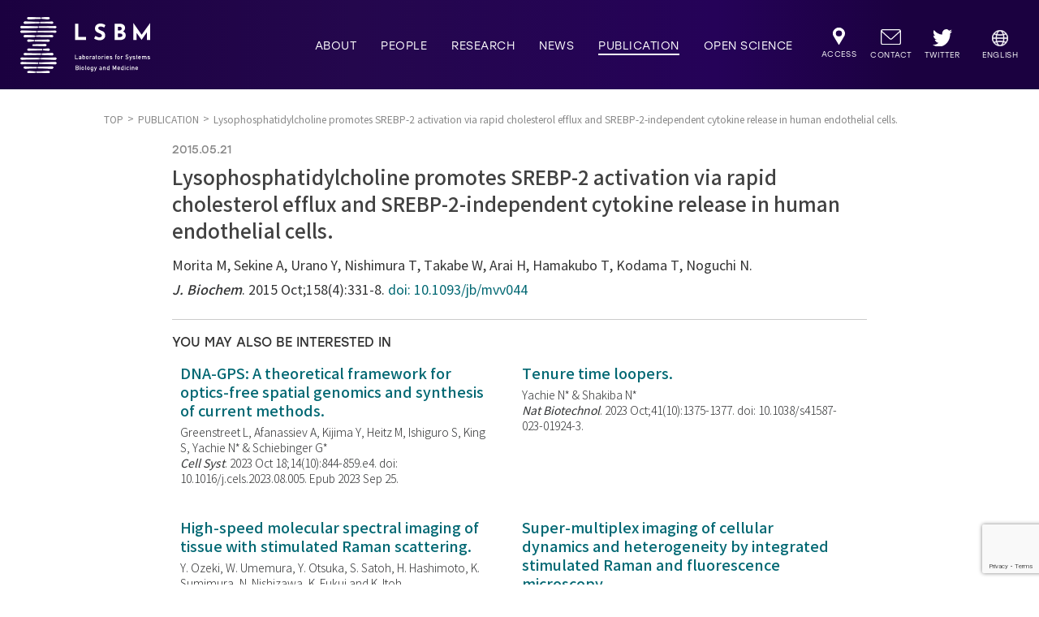

--- FILE ---
content_type: text/html; charset=UTF-8
request_url: https://www.lsbm.org/publication/lysophosphatidylcholine-promotes-srebp-2-activation-via-rapid-cholesterol-efflux-and-srebp-2-independent-cytokine-release-in-human-endothelial-cells/
body_size: 8826
content:
<!DOCTYPE html>
<html lang="ja">
<head>
    <meta charset="UTF-8">
    <title>PUBLICATION | LSBM | 東京大学先端科学技術研究センター システム生物医学ラボラトリー</title>
    <meta name="description" content="東京大学先端科学技術研究センター システム生物医学ラボラトリー(LSBM)の業績について紹介します。">
    <meta property="og:title" content="PUBLICATION | LSBM | 東京大学先端科学技術研究センター システム生物医学ラボラトリー">
    <meta property="og:type" content="website">
    <meta property="og:url" content="https://www.lsbm.org/publication/lysophosphatidylcholine-promotes-srebp-2-activation-via-rapid-cholesterol-efflux-and-srebp-2-independent-cytokine-release-in-human-endothelial-cells/">
    <meta property="og:image" content="https://www.lsbm.org/images/og_image/og_publication.jpg">
    <meta property="og:site_name" content="PUBLICATION | LSBM | 東京大学先端科学技術研究センター システム生物医学ラボラトリー">
    <meta name="twitter:card" content="summary_large_image" />
    <meta name="twitter:site" content="@LSBM9" />
    <meta name="twitter:domain" content="https://www.lsbm.org/" />
    <meta name="twitter:creator" content="@LSBM9" />
    <meta name="twitter:title" content="LSBM | 東京大学先端科学技術研究センター システム生物医学ラボラトリー">
    <meta name="twitter:description" content="東京大学先端科学技術研究センター システム生物医学ラボラトリー(LSBM)の業績について紹介します。">
    <meta name="twitter:image:src" content="https://www.lsbm.org/images/og_image/og_publication.jpg">
    <meta name="viewport" content="width=device-width, initial-scale=1">
    <meta http-equiv="X-UA-Compatible" content="ie=edge">
        <link rel="stylesheet" href="/css/publication.min.css">
                    <meta name='robots' content='max-image-preview:large' />
<link rel='dns-prefetch' href='//ajax.googleapis.com' />
<style id='wp-img-auto-sizes-contain-inline-css' type='text/css'>
img:is([sizes=auto i],[sizes^="auto," i]){contain-intrinsic-size:3000px 1500px}
/*# sourceURL=wp-img-auto-sizes-contain-inline-css */
</style>
<style id='wp-block-library-inline-css' type='text/css'>
:root{--wp-block-synced-color:#7a00df;--wp-block-synced-color--rgb:122,0,223;--wp-bound-block-color:var(--wp-block-synced-color);--wp-editor-canvas-background:#ddd;--wp-admin-theme-color:#007cba;--wp-admin-theme-color--rgb:0,124,186;--wp-admin-theme-color-darker-10:#006ba1;--wp-admin-theme-color-darker-10--rgb:0,107,160.5;--wp-admin-theme-color-darker-20:#005a87;--wp-admin-theme-color-darker-20--rgb:0,90,135;--wp-admin-border-width-focus:2px}@media (min-resolution:192dpi){:root{--wp-admin-border-width-focus:1.5px}}.wp-element-button{cursor:pointer}:root .has-very-light-gray-background-color{background-color:#eee}:root .has-very-dark-gray-background-color{background-color:#313131}:root .has-very-light-gray-color{color:#eee}:root .has-very-dark-gray-color{color:#313131}:root .has-vivid-green-cyan-to-vivid-cyan-blue-gradient-background{background:linear-gradient(135deg,#00d084,#0693e3)}:root .has-purple-crush-gradient-background{background:linear-gradient(135deg,#34e2e4,#4721fb 50%,#ab1dfe)}:root .has-hazy-dawn-gradient-background{background:linear-gradient(135deg,#faaca8,#dad0ec)}:root .has-subdued-olive-gradient-background{background:linear-gradient(135deg,#fafae1,#67a671)}:root .has-atomic-cream-gradient-background{background:linear-gradient(135deg,#fdd79a,#004a59)}:root .has-nightshade-gradient-background{background:linear-gradient(135deg,#330968,#31cdcf)}:root .has-midnight-gradient-background{background:linear-gradient(135deg,#020381,#2874fc)}:root{--wp--preset--font-size--normal:16px;--wp--preset--font-size--huge:42px}.has-regular-font-size{font-size:1em}.has-larger-font-size{font-size:2.625em}.has-normal-font-size{font-size:var(--wp--preset--font-size--normal)}.has-huge-font-size{font-size:var(--wp--preset--font-size--huge)}.has-text-align-center{text-align:center}.has-text-align-left{text-align:left}.has-text-align-right{text-align:right}.has-fit-text{white-space:nowrap!important}#end-resizable-editor-section{display:none}.aligncenter{clear:both}.items-justified-left{justify-content:flex-start}.items-justified-center{justify-content:center}.items-justified-right{justify-content:flex-end}.items-justified-space-between{justify-content:space-between}.screen-reader-text{border:0;clip-path:inset(50%);height:1px;margin:-1px;overflow:hidden;padding:0;position:absolute;width:1px;word-wrap:normal!important}.screen-reader-text:focus{background-color:#ddd;clip-path:none;color:#444;display:block;font-size:1em;height:auto;left:5px;line-height:normal;padding:15px 23px 14px;text-decoration:none;top:5px;width:auto;z-index:100000}html :where(.has-border-color){border-style:solid}html :where([style*=border-top-color]){border-top-style:solid}html :where([style*=border-right-color]){border-right-style:solid}html :where([style*=border-bottom-color]){border-bottom-style:solid}html :where([style*=border-left-color]){border-left-style:solid}html :where([style*=border-width]){border-style:solid}html :where([style*=border-top-width]){border-top-style:solid}html :where([style*=border-right-width]){border-right-style:solid}html :where([style*=border-bottom-width]){border-bottom-style:solid}html :where([style*=border-left-width]){border-left-style:solid}html :where(img[class*=wp-image-]){height:auto;max-width:100%}:where(figure){margin:0 0 1em}html :where(.is-position-sticky){--wp-admin--admin-bar--position-offset:var(--wp-admin--admin-bar--height,0px)}@media screen and (max-width:600px){html :where(.is-position-sticky){--wp-admin--admin-bar--position-offset:0px}}

/*# sourceURL=wp-block-library-inline-css */
</style><style id='global-styles-inline-css' type='text/css'>
:root{--wp--preset--aspect-ratio--square: 1;--wp--preset--aspect-ratio--4-3: 4/3;--wp--preset--aspect-ratio--3-4: 3/4;--wp--preset--aspect-ratio--3-2: 3/2;--wp--preset--aspect-ratio--2-3: 2/3;--wp--preset--aspect-ratio--16-9: 16/9;--wp--preset--aspect-ratio--9-16: 9/16;--wp--preset--color--black: #000000;--wp--preset--color--cyan-bluish-gray: #abb8c3;--wp--preset--color--white: #ffffff;--wp--preset--color--pale-pink: #f78da7;--wp--preset--color--vivid-red: #cf2e2e;--wp--preset--color--luminous-vivid-orange: #ff6900;--wp--preset--color--luminous-vivid-amber: #fcb900;--wp--preset--color--light-green-cyan: #7bdcb5;--wp--preset--color--vivid-green-cyan: #00d084;--wp--preset--color--pale-cyan-blue: #8ed1fc;--wp--preset--color--vivid-cyan-blue: #0693e3;--wp--preset--color--vivid-purple: #9b51e0;--wp--preset--gradient--vivid-cyan-blue-to-vivid-purple: linear-gradient(135deg,rgb(6,147,227) 0%,rgb(155,81,224) 100%);--wp--preset--gradient--light-green-cyan-to-vivid-green-cyan: linear-gradient(135deg,rgb(122,220,180) 0%,rgb(0,208,130) 100%);--wp--preset--gradient--luminous-vivid-amber-to-luminous-vivid-orange: linear-gradient(135deg,rgb(252,185,0) 0%,rgb(255,105,0) 100%);--wp--preset--gradient--luminous-vivid-orange-to-vivid-red: linear-gradient(135deg,rgb(255,105,0) 0%,rgb(207,46,46) 100%);--wp--preset--gradient--very-light-gray-to-cyan-bluish-gray: linear-gradient(135deg,rgb(238,238,238) 0%,rgb(169,184,195) 100%);--wp--preset--gradient--cool-to-warm-spectrum: linear-gradient(135deg,rgb(74,234,220) 0%,rgb(151,120,209) 20%,rgb(207,42,186) 40%,rgb(238,44,130) 60%,rgb(251,105,98) 80%,rgb(254,248,76) 100%);--wp--preset--gradient--blush-light-purple: linear-gradient(135deg,rgb(255,206,236) 0%,rgb(152,150,240) 100%);--wp--preset--gradient--blush-bordeaux: linear-gradient(135deg,rgb(254,205,165) 0%,rgb(254,45,45) 50%,rgb(107,0,62) 100%);--wp--preset--gradient--luminous-dusk: linear-gradient(135deg,rgb(255,203,112) 0%,rgb(199,81,192) 50%,rgb(65,88,208) 100%);--wp--preset--gradient--pale-ocean: linear-gradient(135deg,rgb(255,245,203) 0%,rgb(182,227,212) 50%,rgb(51,167,181) 100%);--wp--preset--gradient--electric-grass: linear-gradient(135deg,rgb(202,248,128) 0%,rgb(113,206,126) 100%);--wp--preset--gradient--midnight: linear-gradient(135deg,rgb(2,3,129) 0%,rgb(40,116,252) 100%);--wp--preset--font-size--small: 13px;--wp--preset--font-size--medium: 20px;--wp--preset--font-size--large: 36px;--wp--preset--font-size--x-large: 42px;--wp--preset--spacing--20: 0.44rem;--wp--preset--spacing--30: 0.67rem;--wp--preset--spacing--40: 1rem;--wp--preset--spacing--50: 1.5rem;--wp--preset--spacing--60: 2.25rem;--wp--preset--spacing--70: 3.38rem;--wp--preset--spacing--80: 5.06rem;--wp--preset--shadow--natural: 6px 6px 9px rgba(0, 0, 0, 0.2);--wp--preset--shadow--deep: 12px 12px 50px rgba(0, 0, 0, 0.4);--wp--preset--shadow--sharp: 6px 6px 0px rgba(0, 0, 0, 0.2);--wp--preset--shadow--outlined: 6px 6px 0px -3px rgb(255, 255, 255), 6px 6px rgb(0, 0, 0);--wp--preset--shadow--crisp: 6px 6px 0px rgb(0, 0, 0);}:where(.is-layout-flex){gap: 0.5em;}:where(.is-layout-grid){gap: 0.5em;}body .is-layout-flex{display: flex;}.is-layout-flex{flex-wrap: wrap;align-items: center;}.is-layout-flex > :is(*, div){margin: 0;}body .is-layout-grid{display: grid;}.is-layout-grid > :is(*, div){margin: 0;}:where(.wp-block-columns.is-layout-flex){gap: 2em;}:where(.wp-block-columns.is-layout-grid){gap: 2em;}:where(.wp-block-post-template.is-layout-flex){gap: 1.25em;}:where(.wp-block-post-template.is-layout-grid){gap: 1.25em;}.has-black-color{color: var(--wp--preset--color--black) !important;}.has-cyan-bluish-gray-color{color: var(--wp--preset--color--cyan-bluish-gray) !important;}.has-white-color{color: var(--wp--preset--color--white) !important;}.has-pale-pink-color{color: var(--wp--preset--color--pale-pink) !important;}.has-vivid-red-color{color: var(--wp--preset--color--vivid-red) !important;}.has-luminous-vivid-orange-color{color: var(--wp--preset--color--luminous-vivid-orange) !important;}.has-luminous-vivid-amber-color{color: var(--wp--preset--color--luminous-vivid-amber) !important;}.has-light-green-cyan-color{color: var(--wp--preset--color--light-green-cyan) !important;}.has-vivid-green-cyan-color{color: var(--wp--preset--color--vivid-green-cyan) !important;}.has-pale-cyan-blue-color{color: var(--wp--preset--color--pale-cyan-blue) !important;}.has-vivid-cyan-blue-color{color: var(--wp--preset--color--vivid-cyan-blue) !important;}.has-vivid-purple-color{color: var(--wp--preset--color--vivid-purple) !important;}.has-black-background-color{background-color: var(--wp--preset--color--black) !important;}.has-cyan-bluish-gray-background-color{background-color: var(--wp--preset--color--cyan-bluish-gray) !important;}.has-white-background-color{background-color: var(--wp--preset--color--white) !important;}.has-pale-pink-background-color{background-color: var(--wp--preset--color--pale-pink) !important;}.has-vivid-red-background-color{background-color: var(--wp--preset--color--vivid-red) !important;}.has-luminous-vivid-orange-background-color{background-color: var(--wp--preset--color--luminous-vivid-orange) !important;}.has-luminous-vivid-amber-background-color{background-color: var(--wp--preset--color--luminous-vivid-amber) !important;}.has-light-green-cyan-background-color{background-color: var(--wp--preset--color--light-green-cyan) !important;}.has-vivid-green-cyan-background-color{background-color: var(--wp--preset--color--vivid-green-cyan) !important;}.has-pale-cyan-blue-background-color{background-color: var(--wp--preset--color--pale-cyan-blue) !important;}.has-vivid-cyan-blue-background-color{background-color: var(--wp--preset--color--vivid-cyan-blue) !important;}.has-vivid-purple-background-color{background-color: var(--wp--preset--color--vivid-purple) !important;}.has-black-border-color{border-color: var(--wp--preset--color--black) !important;}.has-cyan-bluish-gray-border-color{border-color: var(--wp--preset--color--cyan-bluish-gray) !important;}.has-white-border-color{border-color: var(--wp--preset--color--white) !important;}.has-pale-pink-border-color{border-color: var(--wp--preset--color--pale-pink) !important;}.has-vivid-red-border-color{border-color: var(--wp--preset--color--vivid-red) !important;}.has-luminous-vivid-orange-border-color{border-color: var(--wp--preset--color--luminous-vivid-orange) !important;}.has-luminous-vivid-amber-border-color{border-color: var(--wp--preset--color--luminous-vivid-amber) !important;}.has-light-green-cyan-border-color{border-color: var(--wp--preset--color--light-green-cyan) !important;}.has-vivid-green-cyan-border-color{border-color: var(--wp--preset--color--vivid-green-cyan) !important;}.has-pale-cyan-blue-border-color{border-color: var(--wp--preset--color--pale-cyan-blue) !important;}.has-vivid-cyan-blue-border-color{border-color: var(--wp--preset--color--vivid-cyan-blue) !important;}.has-vivid-purple-border-color{border-color: var(--wp--preset--color--vivid-purple) !important;}.has-vivid-cyan-blue-to-vivid-purple-gradient-background{background: var(--wp--preset--gradient--vivid-cyan-blue-to-vivid-purple) !important;}.has-light-green-cyan-to-vivid-green-cyan-gradient-background{background: var(--wp--preset--gradient--light-green-cyan-to-vivid-green-cyan) !important;}.has-luminous-vivid-amber-to-luminous-vivid-orange-gradient-background{background: var(--wp--preset--gradient--luminous-vivid-amber-to-luminous-vivid-orange) !important;}.has-luminous-vivid-orange-to-vivid-red-gradient-background{background: var(--wp--preset--gradient--luminous-vivid-orange-to-vivid-red) !important;}.has-very-light-gray-to-cyan-bluish-gray-gradient-background{background: var(--wp--preset--gradient--very-light-gray-to-cyan-bluish-gray) !important;}.has-cool-to-warm-spectrum-gradient-background{background: var(--wp--preset--gradient--cool-to-warm-spectrum) !important;}.has-blush-light-purple-gradient-background{background: var(--wp--preset--gradient--blush-light-purple) !important;}.has-blush-bordeaux-gradient-background{background: var(--wp--preset--gradient--blush-bordeaux) !important;}.has-luminous-dusk-gradient-background{background: var(--wp--preset--gradient--luminous-dusk) !important;}.has-pale-ocean-gradient-background{background: var(--wp--preset--gradient--pale-ocean) !important;}.has-electric-grass-gradient-background{background: var(--wp--preset--gradient--electric-grass) !important;}.has-midnight-gradient-background{background: var(--wp--preset--gradient--midnight) !important;}.has-small-font-size{font-size: var(--wp--preset--font-size--small) !important;}.has-medium-font-size{font-size: var(--wp--preset--font-size--medium) !important;}.has-large-font-size{font-size: var(--wp--preset--font-size--large) !important;}.has-x-large-font-size{font-size: var(--wp--preset--font-size--x-large) !important;}
/*# sourceURL=global-styles-inline-css */
</style>

<style id='classic-theme-styles-inline-css' type='text/css'>
/*! This file is auto-generated */
.wp-block-button__link{color:#fff;background-color:#32373c;border-radius:9999px;box-shadow:none;text-decoration:none;padding:calc(.667em + 2px) calc(1.333em + 2px);font-size:1.125em}.wp-block-file__button{background:#32373c;color:#fff;text-decoration:none}
/*# sourceURL=/wp-includes/css/classic-themes.min.css */
</style>
<link rel='stylesheet' id='contact-form-7-css' href='https://www.lsbm.org/wp/wp-content/plugins/contact-form-7/includes/css/styles.css?ver=6.1.4' type='text/css' media='all' />
<link rel='stylesheet' id='pdfp-public-css' href='https://www.lsbm.org/wp/wp-content/plugins/pdf-poster/build/public.css?ver=2.3.1' type='text/css' media='all' />
<link rel="https://api.w.org/" href="https://www.lsbm.org/wp-json/" /><link rel="alternate" title="JSON" type="application/json" href="https://www.lsbm.org/wp-json/wp/v2/publication/3146" />
<!-- Lara's Google Analytics - https://www.xtraorbit.com/wordpress-google-analytics-dashboard-widget/ -->
<script async src="https://www.googletagmanager.com/gtag/js?id=G-2Q1K8137BV"></script>
<script>
  window.dataLayer = window.dataLayer || [];
  function gtag(){dataLayer.push(arguments);}
  gtag('js', new Date());
  gtag('config', 'G-2Q1K8137BV');
</script>

        <style>
                    </style>
    <!-- Global site tag (gtag.js) - Google Analytics -->
    <script async src="https://www.googletagmanager.com/gtag/js?id=UA-159933368-1"></script>
    <script>
    window.dataLayer = window.dataLayer || [];
    function gtag(){dataLayer.push(arguments);}
    gtag('js', new Date());
    gtag('config', 'UA-159933368-1');
    </script>
</head>
<body class='current--publication'>
<div class="top-content">
    <header class="gheader">
        <div class="gheader__logo__wrapper">
            <a class="gheader__logo logo--setting" href="/">
                <img id="lsbm__logo" src="/images/logo/lsbm_logo_w.svg" alt="LSBMロゴ">
            </a>
        </div>        <div class="gheader__menu-icon">
            <p class="gheader__menu-icon__txt">MENU</p>
            <div class="gheader__menu-icon__wrapper">
            <span class="gheader__menu-icon__firstline"></span>
                <span class="gheader__menu-icon__secondline"></span>
                <span class="gheader__menu-icon__thirdline"></span>
                <span class="gheader__menu-icon__fourthline"></span>
                <span class="gheader__menu-icon__coverline"></span>
            </div>
        </div>
        <nav class="gheader__nav--pc">
                <ul class="gheader__mainnav--pc">
                    <li class="dropdown__btn current-nav--aboutus">
                        <span class="hoverline"></span>
                        <a href="/aboutus/">ABOUT</a>
                        <div class="dropdown__content">
                            <div class="dropdown__bg">
                                <a href="/aboutus/#whatslsbm">WHAT'S LSBM?</a>
                                <a href="/aboutus/#mission">MISSION</a>
                                <a href="/aboutus/#partnership">PARTNERSHIP</a>
                                <a href="/aboutus/#joinus">JOIN US</a>
                            </div>
                        </div>
                    </li>
                    <li class="current-nav--people">
                        <span class="hoverline"></span>
                        <a href="/people/principal-investigators/">PEOPLE</a>
                    </li>
                    <li class="dropdown__btn current-nav--research">
                        <span class="hoverline"></span>
                        <a href="/research/">RESEARCH</a>
                        <div class="dropdown__content">
                            <div class="dropdown__bg">
                                <a href="/research/#direction">DIRECTION</a>
                                <!-- <a href="/research/#datatools" class="comingsoon comingsoon--header">DATA & TOOLS</a> -->
                            </div>
                        </div>
                    </li>
                    <li class="dropdown__btn current-nav--news">
                        <span class="hoverline"></span>
                        <a href="/news/">NEWS</a>
                        <div class="dropdown__content">
                            <div class="dropdown__bg">
                                <a href="/news/?category=all&amp;postyear=all">ALL</a>
                                <a href="/news/?category=research-news&postyear=all">RESEARCH NEWS</a>
                                <a href="/news/?category=seminars&postyear=all">SEMINARS</a>
                                <a href="/news/?category=events&amp;postyear=all">EVENTS</a>
                                <a href="/news/?category=others&amp;postyear=all">OTHERS</a>
                            </div>
                        </div>
                    </li>
                    <li class="current-nav--publication">
                        <span class="hoverline"></span>
                        <a href="/publication/">PUBLICATION</a>
                    </li>
                    <li class="dropdown__btn current-nav--openscience">
                        <span class="hoverline"></span>
                        <a href="/openscience/">OPEN SCIENCE</a>
                        <div class="dropdown__content">
                            <div class="dropdown__bg">
                                <a href="/openscience/#covid19initiative">COVID-19 INITIATIVE</a>
                                <a href="/openscience/#k2core">K2-CORE</a>
                                <a href="/openscience/#onlinelectures">ONLINE LECTURES</a>
                            </div>
                        </div>
                    </li>
                    <li class="gheader__subnav__container current-nav--access">
                        <span class="hoverline"></span>
                        <a href="/access/" class="gheader__subnav__url url--access">
                            <span class="gheader__subnav__icon"><img src="/images/common/access.svg" alt="ACCESS"></span>
                            <span class="gheader__subnav__txt">ACCESS</span>
                        </a>
                    </li>
                    <li class="gheader__subnav__container current-nav--contact">
                        <span class="hoverline"></span>
                        <a href="/contact/" class="gheader__subnav__url url--contact">
                            <span class="gheader__subnav__icon"><img src="/images/common/contact.svg" alt="CONTACT"></span>
                            <span class="gheader__subnav__txt">CONTACT</span>
                        </a>
                    </li>
                    <li class="gheader__subnav__container current-nav--sns">
                        <span class="hoverline"></span>
                        <a href="https://twitter.com/LSBM9" class="gheader__subnav__url url--sns" target="_blank">
                            <span class="gheader__subnav__icon"><img src="/images/logo/twitter_logo_w.svg" alt="LSBMの公式ツイッター"></span>
                            <span class="gheader__subnav__txt">TWITTER</span>
                        </a>
                    </li>
                    <li class="gheader__subnav__container current-nav--eng">
                        <span class="hoverline"></span>
                        <a href="/en/" class="gheader__subnav__url url--eng" target="_blank">
                            <span class="gheader__subnav__icon"><img src="/images/common/icon_eng.svg" alt="英語版"></span>
                            <span class="gheader__subnav__txt">ENGLISH</span>
                        </a>
                    </li>
                </ul>
        </nav>
        <nav class="gheader__nav--sp">
            <ul class="gheader__subnav--sp">
                <li><a href="/aboutus/">ABOUT</a></li>
                <li><a href="/people/principal-investigators/">PEOPLE</a></li>
                <li><a href="/research/">RESEARCH</a></li>
                <li><a href="/news/">NEWS</a></li>
                <li><a href="/publication/">PUBLICATION</a></li>
                <li><a href="/openscience/">OPEN SCIENCE</a></li>
                <li class="gheader__subnav__container">
                    <a href="/access/" class="noborder gheader__subnav__txt">ACCESS</a>
                    <a href="/contact/" class="noborder gheader__subnav__txt">CONTACT</a>
                </li>
                <li class="gheader__lang">
                    <a href="/en/" target="_blank">ENGLISH<img src="/images/common/icon_eng_sp.svg" alt="英語版"></a>
                </li>
                <li class="gheader__sns">
                    <a href="https://twitter.com/LSBM9" class="logo--setting" target="_blank">
                        <img src="/images/logo/twitter_logo_g.svg" alt="LSBMの公式ツイッター">
                    </a>
                </li>
            </ul>
        </nav>
    </header>
</div><main class="subpage--setting">
    <!-- パンくず -->
    <ul class="breadcrumb">
        <li class="breadcrumb__url-container"><a href="/" class="breadcrumb__url">TOP</a></li>
        <li class="breadcrumb__url-container"><a href="/publication/" class="breadcrumb__url">PUBLICATION</a></li>
                        <li class="breadcrumb__url-container"><span class="breadcrumb__url breadcrumb__url--current">Lysophosphatidylcholine promotes SREBP-2 activation via rapid cholesterol efflux and SREBP-2-independent cytokine release in human endothelial cells.</span></li>
    </ul>
    <!-- パンくず -->
    <div class="main-content article--wrapper">
        <div class="article">
            <p class="article__date">2015.05.21</p>
            <h1 class="article__title">Lysophosphatidylcholine promotes SREBP-2 activation via rapid cholesterol efflux and SREBP-2-independent cytokine release in human endothelial cells.</h1>
            <div class="article__content-box">
                <p>Morita M, Sekine A, Urano Y, Nishimura T, Takabe W, Arai H, Hamakubo T, Kodama T, Noguchi N.<span class="identifier"><span class="journal-name">J. Biochem</span>. 2015 Oct;158(4):331-8. <a href="https://doi.org/10.1093/jb/mvv044" target="_blank" rel="noopener noreferrer">doi: 10.1093/jb/mvv044</a></p>
            </div>
            <!-- <div class="article__section__category article__section">
                <h2 class="article__section__title page__title title--side">CATEGORY</h2>
                <ul class="article__section__category__list">
                                        <li class="article__section__category__tag">
                        <a href="/publication/?category=sbm_publicatioins">#Systems Biology and Medicine</a>
                    </li>
                                    </ul>
            </div> -->
                    </div>
    </div>
    <div class="sub-content article--wrapper">
        <div class="recommend">
            <h2 class="recommend__title">YOU MAY ALSO BE INTERESTED IN</h2>
            <ul class="recommend__publication__list">
                                <li class="recommend__publication__box">
                    <a class="recommend__publication__link" href="https://www.lsbm.org/publication/dna-gps-a-theoretical-framework-for-optics-free-spatial-genomics-and-synthesis-of-current-methods/">
                        <span class="recommend__publication__title">DNA-GPS: A theoretical framework for optics-free spatial genomics and synthesis of current methods.</span>
                        <span class="recommend__publication__detail">Greenstreet L, Afanassiev A, Kijima Y, Heitz M, Ishiguro S, King S, Yachie N* &amp; Schiebinger G*<span class="identifier"><span class="journal-name">Cell Syst</span>. 2023 Oct 18;14(10):844-859.e4.  doi: 10.1016/j.cels.2023.08.005.  Epub 2023 Sep 25.</span></span>
                    </a>
                </li>
                                <li class="recommend__publication__box">
                    <a class="recommend__publication__link" href="https://www.lsbm.org/publication/tenure-time-loopers/">
                        <span class="recommend__publication__title">Tenure time loopers.</span>
                        <span class="recommend__publication__detail">Yachie N* &amp; Shakiba N*<span class="identifier"><span class="journal-name">Nat Biotechnol</span>. 2023 Oct;41(10):1375-1377.  doi: 10.1038/s41587-023-01924-3.</span></span>
                    </a>
                </li>
                                <li class="recommend__publication__box">
                    <a class="recommend__publication__link" href="https://www.lsbm.org/publication/high-speed-molecular-spectral-imaging-of-tissue-with-stimulated-raman-scattering/">
                        <span class="recommend__publication__title">High-speed molecular spectral imaging of tissue with stimulated Raman scattering.</span>
                        <span class="recommend__publication__detail">Y. Ozeki, W. Umemura, Y. Otsuka, S. Satoh, H. Hashimoto, K. Sumimura, N. Nishizawa, K. Fukui and K. Itoh<span class="identifier"><span class="journal-name">Nature Photon</span>. vol. 6, pp. 845-851, 2012. https://doi.org/10.1038/nphoton.2012.263</span></span>
                    </a>
                </li>
                                <li class="recommend__publication__box">
                    <a class="recommend__publication__link" href="https://www.lsbm.org/publication/super-multiplex-imaging-of-cellular-dynamics-and-heterogeneity-by-integrated-stimulated-raman-and-fluorescence-microscopy/">
                        <span class="recommend__publication__title">Super-multiplex imaging of cellular dynamics and heterogeneity by integrated stimulated Raman and fluorescence microscopy</span>
                        <span class="recommend__publication__detail">Shou J, Oda R, Hu F, Karasawa K, Nuriya M, Yasui M, Shiramizu B, Min W, <b>Ozeki Y.</b><span class="identifier"><span class="journal-name">iScience</span>. 2021 Jul 9;24(8):102832. doi: 10.1016/j.isci.2021.102832. eCollection 2021 Aug 20.</span></span>
                    </a>
                </li>
                            </ul>
        </div>
    </div>
    <ul class="breadcrumb breadcrumb--bottom">
        <li class="breadcrumb__url-container"><a href="/" class="breadcrumb__url">TOP</a></li>
        <li class="breadcrumb__url-container"><a href="/publication/" class="breadcrumb__url">PUBLICATION</a></li>
                        <li class="breadcrumb__url-container"><span class="breadcrumb__url breadcrumb__url--current">Lysophosphatidylcholine promotes SREBP-2 activation via rapid cholesterol efflux and SREBP-2-independent cytokine release in human endothelial cells.</span></li>
    </ul>
</main>
<footer class="gfooter">
    <ul class="gfooter__logo__list">
        <li>
            <a href="/" class="logo--lsbm"><img src="/images/logo/lsbm_logo_color.svg" alt="LSBMのロゴ"></a>
            <p>東京大学先端科学技術研究センター<br>システム生物医学ラボラトリー</p>
        </li>
        <li><a href="https://www.u-tokyo.ac.jp/ja/index.html" class="logo--unitokyo"><img src="/images/logo/unitokyo_logo.svg" alt="東京大学のロゴ"></a></li>
        <li><a href="https://www.rcast.u-tokyo.ac.jp/ja/index.html" class="logo--research"><img src="/images/logo/researchcenter_logo.svg" alt="東大先端研のロゴ"></a></li>
    </ul>
    <div class="gfooter__menu">
        <div class="gfooter__menu--wrapper">
            <div class="gfooter__menu__left">
                <a href="/" class="logo--lsbm logo--setting"><img src="/images/logo/lsbm_logo_color.svg" alt="LSBMのロゴ"></a>
                <p class="gfooter__menu__left__address">東京大学先端科学技術研究センター<br class="br-pc">システム生物医学ラボラトリー</p>
                <p class="gfooter__menu__left__address space-adjust">〒153-8904<br>東京都目黒区駒場4-6-1<br>駒場リサーチキャンパス 4号館3F</p> 
                <span class="shortline"></span>
                <a class="gfooter__menu__left__contact gfooter__menu__left__tel" href="tel:0354525230">Tel. 03-5452-5230</a>
                <span class="gfooter__menu__left__contact">Fax.03-5452-5232</span>
            </div>
            <ul class="gfooter__menu__right">
                <li class="gfooter__menu__right__block__aboutus">
                    <a href="/aboutus/" class="gfooter__menu__right__main">ABOUT</a>
                    <a href="/aboutus/#whatslsbm" class="gfooter__menu__right__sub">WHAT'S LSBM?</a>
                    <a href="/aboutus/#mission" class="gfooter__menu__right__sub">MISSION</a>
                    <a href="/aboutus/#partnership" class="gfooter__menu__right__sub">PARTNERSHIP</a>
                    <a href="/aboutus/#joinus" class="gfooter__menu__right__sub">JOIN US</a>
                </li>
                <li class="gfooter__menu__right__block__research">
                    <a href="/research/" class="gfooter__menu__right__main">RESEARCH</a>
                    <a href="/research/#direction/" class="gfooter__menu__right__sub">DIRECTION</a>
                    <!-- <a href="/research/#datatools/" class="gfooter__menu__right__sub comingsoon comingsoon--footer">DATA & TOOLS</a> -->
                </li>
                <li class="gfooter__menu__right__block__news">
                    <a href="/news/" class="gfooter__menu__right__main">NEWS</a>
                    <a href="/news/?category=events&postyear=all" class="gfooter__menu__right__sub">EVENTS</a>
                    <a href="/news/?category=research-news&postyear=all" class="gfooter__menu__right__sub">RESEARCH NEWS</a>
                    <a href="/news/?category=seminars&postyear=all" class="gfooter__menu__right__sub">SEMINARS</a>
                    <a href="/news/?category=others&postyear=all" class="gfooter__menu__right__sub">OTHERS</a>
                </li>
                <li class="gfooter__menu__right__block__openscience">
                    <a href="/openscience/" class="gfooter__menu__right__main">OPEN SCIENCE</a>
                    <a href="/openscience/#covid19initiative" class="gfooter__menu__right__sub">COVID-19 INITIATIVE</a>
                    <a href="/openscience/#k2-core" class="gfooter__menu__right__sub">K2-CORE</a>
                    <a href="/openscience/#onlinelectures" class="gfooter__menu__right__sub">ONLINE LECTURES</a>
                </li>
                <li class="gfooter__menu__right__block__others--left">
                    <a href="/publication/" class="gfooter__menu__right__main">PUBLICATION</a>
                    <a href="/people/principal-investigators/" class="gfooter__menu__right__main">PEOPLE</a>
                </li>
                <li class="gfooter__menu__right__block__others--right">
                    <a href="/access/" class="gfooter__menu__right__main">ACCESS</a>
                    <a href="/contact/" class="gfooter__menu__right__main">CONTACT</a>
                </li>
                <li class="gfooter__menu__right__block__logo--left">
                    <a class="logo--research logo--setting" href="https://www.rcast.u-tokyo.ac.jp/ja/index.html" target="_blank"><img src="/images/logo/researchcenter_logo.svg" alt="東大先端研のロゴ"></a>
                </li>
                <li class="gfooter__menu__right__block__logo--right">
                    <a class="logo--unitokyo logo--setting" href="https://www.u-tokyo.ac.jp/ja/index.html" target="_blank"><img src="/images/logo/unitokyo_logo.svg" alt="東京大学のロゴ"></a>
                </li>
            </ul>
        </div>
    </div>
    <div class="gfooter__bot">
        <ul class="gfooter__bot__list">
            <li><a href="/privacypolicy/">PRIVACY POLICY</a></li>
            <li class="divideline"></li>
            <li><a href="/sitemap/">SITEMAP</a></li>
        </ul>
        <small class="gfooter__bot__copyright">&copy; Laboratories for Systems Biology and Medicine, <br class="br-sp">Research Center for Advanced Science and Technology, <br class="br-sp">The University of Tokyo, All Rights Reserved. </small>
    </div>
</footer>
    <script type="speculationrules">
{"prefetch":[{"source":"document","where":{"and":[{"href_matches":"/*"},{"not":{"href_matches":["/wp/wp-*.php","/wp/wp-admin/*","/wp/wp-content/uploads/*","/wp/wp-content/*","/wp/wp-content/plugins/*","/wp/wp-content/themes/lsbm/*","/*\\?(.+)"]}},{"not":{"selector_matches":"a[rel~=\"nofollow\"]"}},{"not":{"selector_matches":".no-prefetch, .no-prefetch a"}}]},"eagerness":"conservative"}]}
</script>
<script type="text/javascript" src="https://ajax.googleapis.com/ajax/libs/jquery/3.4.1/jquery.min.js" id="jquery-js"></script>
<script type="text/javascript" src="https://www.lsbm.org/wp/wp-includes/js/dist/hooks.min.js?ver=dd5603f07f9220ed27f1" id="wp-hooks-js"></script>
<script type="text/javascript" src="https://www.lsbm.org/wp/wp-includes/js/dist/i18n.min.js?ver=c26c3dc7bed366793375" id="wp-i18n-js"></script>
<script type="text/javascript" id="wp-i18n-js-after">
/* <![CDATA[ */
wp.i18n.setLocaleData( { 'text direction\u0004ltr': [ 'ltr' ] } );
//# sourceURL=wp-i18n-js-after
/* ]]> */
</script>
<script type="text/javascript" src="https://www.lsbm.org/wp/wp-content/plugins/contact-form-7/includes/swv/js/index.js?ver=6.1.4" id="swv-js"></script>
<script type="text/javascript" id="contact-form-7-js-translations">
/* <![CDATA[ */
( function( domain, translations ) {
	var localeData = translations.locale_data[ domain ] || translations.locale_data.messages;
	localeData[""].domain = domain;
	wp.i18n.setLocaleData( localeData, domain );
} )( "contact-form-7", {"translation-revision-date":"2025-11-30 08:12:23+0000","generator":"GlotPress\/4.0.3","domain":"messages","locale_data":{"messages":{"":{"domain":"messages","plural-forms":"nplurals=1; plural=0;","lang":"ja_JP"},"This contact form is placed in the wrong place.":["\u3053\u306e\u30b3\u30f3\u30bf\u30af\u30c8\u30d5\u30a9\u30fc\u30e0\u306f\u9593\u9055\u3063\u305f\u4f4d\u7f6e\u306b\u7f6e\u304b\u308c\u3066\u3044\u307e\u3059\u3002"],"Error:":["\u30a8\u30e9\u30fc:"]}},"comment":{"reference":"includes\/js\/index.js"}} );
//# sourceURL=contact-form-7-js-translations
/* ]]> */
</script>
<script type="text/javascript" id="contact-form-7-js-before">
/* <![CDATA[ */
var wpcf7 = {
    "api": {
        "root": "https:\/\/www.lsbm.org\/wp-json\/",
        "namespace": "contact-form-7\/v1"
    },
    "cached": 1
};
//# sourceURL=contact-form-7-js-before
/* ]]> */
</script>
<script type="text/javascript" src="https://www.lsbm.org/wp/wp-content/plugins/contact-form-7/includes/js/index.js?ver=6.1.4" id="contact-form-7-js"></script>
<script type="text/javascript" src="https://www.google.com/recaptcha/api.js?render=6LdcrAgdAAAAAKvf4FWyHs3r50fR2pKIyiaAm2qi&amp;ver=3.0" id="google-recaptcha-js"></script>
<script type="text/javascript" src="https://www.lsbm.org/wp/wp-includes/js/dist/vendor/wp-polyfill.min.js?ver=3.15.0" id="wp-polyfill-js"></script>
<script type="text/javascript" id="wpcf7-recaptcha-js-before">
/* <![CDATA[ */
var wpcf7_recaptcha = {
    "sitekey": "6LdcrAgdAAAAAKvf4FWyHs3r50fR2pKIyiaAm2qi",
    "actions": {
        "homepage": "homepage",
        "contactform": "contactform"
    }
};
//# sourceURL=wpcf7-recaptcha-js-before
/* ]]> */
</script>
<script type="text/javascript" src="https://www.lsbm.org/wp/wp-content/plugins/contact-form-7/modules/recaptcha/index.js?ver=6.1.4" id="wpcf7-recaptcha-js"></script>
    <script src="/js/script.js"></script>
    </body>
</html>
<!--
Performance optimized by W3 Total Cache. Learn more: https://www.boldgrid.com/w3-total-cache/?utm_source=w3tc&utm_medium=footer_comment&utm_campaign=free_plugin

オブジェクトキャッシュ 45/62 オブジェクトが Memcached を使用中
Disk: Enhanced  を使用したページ キャッシュ
データベースキャッシュ 1/11 クエリーが0.008秒で Memcached を使用中

Served from: www.lsbm.org @ 2026-01-14 17:21:21 by W3 Total Cache
-->

--- FILE ---
content_type: text/html; charset=utf-8
request_url: https://www.google.com/recaptcha/api2/anchor?ar=1&k=6LdcrAgdAAAAAKvf4FWyHs3r50fR2pKIyiaAm2qi&co=aHR0cHM6Ly93d3cubHNibS5vcmc6NDQz&hl=en&v=9TiwnJFHeuIw_s0wSd3fiKfN&size=invisible&anchor-ms=20000&execute-ms=30000&cb=hp3yaofckxe4
body_size: 48257
content:
<!DOCTYPE HTML><html dir="ltr" lang="en"><head><meta http-equiv="Content-Type" content="text/html; charset=UTF-8">
<meta http-equiv="X-UA-Compatible" content="IE=edge">
<title>reCAPTCHA</title>
<style type="text/css">
/* cyrillic-ext */
@font-face {
  font-family: 'Roboto';
  font-style: normal;
  font-weight: 400;
  font-stretch: 100%;
  src: url(//fonts.gstatic.com/s/roboto/v48/KFO7CnqEu92Fr1ME7kSn66aGLdTylUAMa3GUBHMdazTgWw.woff2) format('woff2');
  unicode-range: U+0460-052F, U+1C80-1C8A, U+20B4, U+2DE0-2DFF, U+A640-A69F, U+FE2E-FE2F;
}
/* cyrillic */
@font-face {
  font-family: 'Roboto';
  font-style: normal;
  font-weight: 400;
  font-stretch: 100%;
  src: url(//fonts.gstatic.com/s/roboto/v48/KFO7CnqEu92Fr1ME7kSn66aGLdTylUAMa3iUBHMdazTgWw.woff2) format('woff2');
  unicode-range: U+0301, U+0400-045F, U+0490-0491, U+04B0-04B1, U+2116;
}
/* greek-ext */
@font-face {
  font-family: 'Roboto';
  font-style: normal;
  font-weight: 400;
  font-stretch: 100%;
  src: url(//fonts.gstatic.com/s/roboto/v48/KFO7CnqEu92Fr1ME7kSn66aGLdTylUAMa3CUBHMdazTgWw.woff2) format('woff2');
  unicode-range: U+1F00-1FFF;
}
/* greek */
@font-face {
  font-family: 'Roboto';
  font-style: normal;
  font-weight: 400;
  font-stretch: 100%;
  src: url(//fonts.gstatic.com/s/roboto/v48/KFO7CnqEu92Fr1ME7kSn66aGLdTylUAMa3-UBHMdazTgWw.woff2) format('woff2');
  unicode-range: U+0370-0377, U+037A-037F, U+0384-038A, U+038C, U+038E-03A1, U+03A3-03FF;
}
/* math */
@font-face {
  font-family: 'Roboto';
  font-style: normal;
  font-weight: 400;
  font-stretch: 100%;
  src: url(//fonts.gstatic.com/s/roboto/v48/KFO7CnqEu92Fr1ME7kSn66aGLdTylUAMawCUBHMdazTgWw.woff2) format('woff2');
  unicode-range: U+0302-0303, U+0305, U+0307-0308, U+0310, U+0312, U+0315, U+031A, U+0326-0327, U+032C, U+032F-0330, U+0332-0333, U+0338, U+033A, U+0346, U+034D, U+0391-03A1, U+03A3-03A9, U+03B1-03C9, U+03D1, U+03D5-03D6, U+03F0-03F1, U+03F4-03F5, U+2016-2017, U+2034-2038, U+203C, U+2040, U+2043, U+2047, U+2050, U+2057, U+205F, U+2070-2071, U+2074-208E, U+2090-209C, U+20D0-20DC, U+20E1, U+20E5-20EF, U+2100-2112, U+2114-2115, U+2117-2121, U+2123-214F, U+2190, U+2192, U+2194-21AE, U+21B0-21E5, U+21F1-21F2, U+21F4-2211, U+2213-2214, U+2216-22FF, U+2308-230B, U+2310, U+2319, U+231C-2321, U+2336-237A, U+237C, U+2395, U+239B-23B7, U+23D0, U+23DC-23E1, U+2474-2475, U+25AF, U+25B3, U+25B7, U+25BD, U+25C1, U+25CA, U+25CC, U+25FB, U+266D-266F, U+27C0-27FF, U+2900-2AFF, U+2B0E-2B11, U+2B30-2B4C, U+2BFE, U+3030, U+FF5B, U+FF5D, U+1D400-1D7FF, U+1EE00-1EEFF;
}
/* symbols */
@font-face {
  font-family: 'Roboto';
  font-style: normal;
  font-weight: 400;
  font-stretch: 100%;
  src: url(//fonts.gstatic.com/s/roboto/v48/KFO7CnqEu92Fr1ME7kSn66aGLdTylUAMaxKUBHMdazTgWw.woff2) format('woff2');
  unicode-range: U+0001-000C, U+000E-001F, U+007F-009F, U+20DD-20E0, U+20E2-20E4, U+2150-218F, U+2190, U+2192, U+2194-2199, U+21AF, U+21E6-21F0, U+21F3, U+2218-2219, U+2299, U+22C4-22C6, U+2300-243F, U+2440-244A, U+2460-24FF, U+25A0-27BF, U+2800-28FF, U+2921-2922, U+2981, U+29BF, U+29EB, U+2B00-2BFF, U+4DC0-4DFF, U+FFF9-FFFB, U+10140-1018E, U+10190-1019C, U+101A0, U+101D0-101FD, U+102E0-102FB, U+10E60-10E7E, U+1D2C0-1D2D3, U+1D2E0-1D37F, U+1F000-1F0FF, U+1F100-1F1AD, U+1F1E6-1F1FF, U+1F30D-1F30F, U+1F315, U+1F31C, U+1F31E, U+1F320-1F32C, U+1F336, U+1F378, U+1F37D, U+1F382, U+1F393-1F39F, U+1F3A7-1F3A8, U+1F3AC-1F3AF, U+1F3C2, U+1F3C4-1F3C6, U+1F3CA-1F3CE, U+1F3D4-1F3E0, U+1F3ED, U+1F3F1-1F3F3, U+1F3F5-1F3F7, U+1F408, U+1F415, U+1F41F, U+1F426, U+1F43F, U+1F441-1F442, U+1F444, U+1F446-1F449, U+1F44C-1F44E, U+1F453, U+1F46A, U+1F47D, U+1F4A3, U+1F4B0, U+1F4B3, U+1F4B9, U+1F4BB, U+1F4BF, U+1F4C8-1F4CB, U+1F4D6, U+1F4DA, U+1F4DF, U+1F4E3-1F4E6, U+1F4EA-1F4ED, U+1F4F7, U+1F4F9-1F4FB, U+1F4FD-1F4FE, U+1F503, U+1F507-1F50B, U+1F50D, U+1F512-1F513, U+1F53E-1F54A, U+1F54F-1F5FA, U+1F610, U+1F650-1F67F, U+1F687, U+1F68D, U+1F691, U+1F694, U+1F698, U+1F6AD, U+1F6B2, U+1F6B9-1F6BA, U+1F6BC, U+1F6C6-1F6CF, U+1F6D3-1F6D7, U+1F6E0-1F6EA, U+1F6F0-1F6F3, U+1F6F7-1F6FC, U+1F700-1F7FF, U+1F800-1F80B, U+1F810-1F847, U+1F850-1F859, U+1F860-1F887, U+1F890-1F8AD, U+1F8B0-1F8BB, U+1F8C0-1F8C1, U+1F900-1F90B, U+1F93B, U+1F946, U+1F984, U+1F996, U+1F9E9, U+1FA00-1FA6F, U+1FA70-1FA7C, U+1FA80-1FA89, U+1FA8F-1FAC6, U+1FACE-1FADC, U+1FADF-1FAE9, U+1FAF0-1FAF8, U+1FB00-1FBFF;
}
/* vietnamese */
@font-face {
  font-family: 'Roboto';
  font-style: normal;
  font-weight: 400;
  font-stretch: 100%;
  src: url(//fonts.gstatic.com/s/roboto/v48/KFO7CnqEu92Fr1ME7kSn66aGLdTylUAMa3OUBHMdazTgWw.woff2) format('woff2');
  unicode-range: U+0102-0103, U+0110-0111, U+0128-0129, U+0168-0169, U+01A0-01A1, U+01AF-01B0, U+0300-0301, U+0303-0304, U+0308-0309, U+0323, U+0329, U+1EA0-1EF9, U+20AB;
}
/* latin-ext */
@font-face {
  font-family: 'Roboto';
  font-style: normal;
  font-weight: 400;
  font-stretch: 100%;
  src: url(//fonts.gstatic.com/s/roboto/v48/KFO7CnqEu92Fr1ME7kSn66aGLdTylUAMa3KUBHMdazTgWw.woff2) format('woff2');
  unicode-range: U+0100-02BA, U+02BD-02C5, U+02C7-02CC, U+02CE-02D7, U+02DD-02FF, U+0304, U+0308, U+0329, U+1D00-1DBF, U+1E00-1E9F, U+1EF2-1EFF, U+2020, U+20A0-20AB, U+20AD-20C0, U+2113, U+2C60-2C7F, U+A720-A7FF;
}
/* latin */
@font-face {
  font-family: 'Roboto';
  font-style: normal;
  font-weight: 400;
  font-stretch: 100%;
  src: url(//fonts.gstatic.com/s/roboto/v48/KFO7CnqEu92Fr1ME7kSn66aGLdTylUAMa3yUBHMdazQ.woff2) format('woff2');
  unicode-range: U+0000-00FF, U+0131, U+0152-0153, U+02BB-02BC, U+02C6, U+02DA, U+02DC, U+0304, U+0308, U+0329, U+2000-206F, U+20AC, U+2122, U+2191, U+2193, U+2212, U+2215, U+FEFF, U+FFFD;
}
/* cyrillic-ext */
@font-face {
  font-family: 'Roboto';
  font-style: normal;
  font-weight: 500;
  font-stretch: 100%;
  src: url(//fonts.gstatic.com/s/roboto/v48/KFO7CnqEu92Fr1ME7kSn66aGLdTylUAMa3GUBHMdazTgWw.woff2) format('woff2');
  unicode-range: U+0460-052F, U+1C80-1C8A, U+20B4, U+2DE0-2DFF, U+A640-A69F, U+FE2E-FE2F;
}
/* cyrillic */
@font-face {
  font-family: 'Roboto';
  font-style: normal;
  font-weight: 500;
  font-stretch: 100%;
  src: url(//fonts.gstatic.com/s/roboto/v48/KFO7CnqEu92Fr1ME7kSn66aGLdTylUAMa3iUBHMdazTgWw.woff2) format('woff2');
  unicode-range: U+0301, U+0400-045F, U+0490-0491, U+04B0-04B1, U+2116;
}
/* greek-ext */
@font-face {
  font-family: 'Roboto';
  font-style: normal;
  font-weight: 500;
  font-stretch: 100%;
  src: url(//fonts.gstatic.com/s/roboto/v48/KFO7CnqEu92Fr1ME7kSn66aGLdTylUAMa3CUBHMdazTgWw.woff2) format('woff2');
  unicode-range: U+1F00-1FFF;
}
/* greek */
@font-face {
  font-family: 'Roboto';
  font-style: normal;
  font-weight: 500;
  font-stretch: 100%;
  src: url(//fonts.gstatic.com/s/roboto/v48/KFO7CnqEu92Fr1ME7kSn66aGLdTylUAMa3-UBHMdazTgWw.woff2) format('woff2');
  unicode-range: U+0370-0377, U+037A-037F, U+0384-038A, U+038C, U+038E-03A1, U+03A3-03FF;
}
/* math */
@font-face {
  font-family: 'Roboto';
  font-style: normal;
  font-weight: 500;
  font-stretch: 100%;
  src: url(//fonts.gstatic.com/s/roboto/v48/KFO7CnqEu92Fr1ME7kSn66aGLdTylUAMawCUBHMdazTgWw.woff2) format('woff2');
  unicode-range: U+0302-0303, U+0305, U+0307-0308, U+0310, U+0312, U+0315, U+031A, U+0326-0327, U+032C, U+032F-0330, U+0332-0333, U+0338, U+033A, U+0346, U+034D, U+0391-03A1, U+03A3-03A9, U+03B1-03C9, U+03D1, U+03D5-03D6, U+03F0-03F1, U+03F4-03F5, U+2016-2017, U+2034-2038, U+203C, U+2040, U+2043, U+2047, U+2050, U+2057, U+205F, U+2070-2071, U+2074-208E, U+2090-209C, U+20D0-20DC, U+20E1, U+20E5-20EF, U+2100-2112, U+2114-2115, U+2117-2121, U+2123-214F, U+2190, U+2192, U+2194-21AE, U+21B0-21E5, U+21F1-21F2, U+21F4-2211, U+2213-2214, U+2216-22FF, U+2308-230B, U+2310, U+2319, U+231C-2321, U+2336-237A, U+237C, U+2395, U+239B-23B7, U+23D0, U+23DC-23E1, U+2474-2475, U+25AF, U+25B3, U+25B7, U+25BD, U+25C1, U+25CA, U+25CC, U+25FB, U+266D-266F, U+27C0-27FF, U+2900-2AFF, U+2B0E-2B11, U+2B30-2B4C, U+2BFE, U+3030, U+FF5B, U+FF5D, U+1D400-1D7FF, U+1EE00-1EEFF;
}
/* symbols */
@font-face {
  font-family: 'Roboto';
  font-style: normal;
  font-weight: 500;
  font-stretch: 100%;
  src: url(//fonts.gstatic.com/s/roboto/v48/KFO7CnqEu92Fr1ME7kSn66aGLdTylUAMaxKUBHMdazTgWw.woff2) format('woff2');
  unicode-range: U+0001-000C, U+000E-001F, U+007F-009F, U+20DD-20E0, U+20E2-20E4, U+2150-218F, U+2190, U+2192, U+2194-2199, U+21AF, U+21E6-21F0, U+21F3, U+2218-2219, U+2299, U+22C4-22C6, U+2300-243F, U+2440-244A, U+2460-24FF, U+25A0-27BF, U+2800-28FF, U+2921-2922, U+2981, U+29BF, U+29EB, U+2B00-2BFF, U+4DC0-4DFF, U+FFF9-FFFB, U+10140-1018E, U+10190-1019C, U+101A0, U+101D0-101FD, U+102E0-102FB, U+10E60-10E7E, U+1D2C0-1D2D3, U+1D2E0-1D37F, U+1F000-1F0FF, U+1F100-1F1AD, U+1F1E6-1F1FF, U+1F30D-1F30F, U+1F315, U+1F31C, U+1F31E, U+1F320-1F32C, U+1F336, U+1F378, U+1F37D, U+1F382, U+1F393-1F39F, U+1F3A7-1F3A8, U+1F3AC-1F3AF, U+1F3C2, U+1F3C4-1F3C6, U+1F3CA-1F3CE, U+1F3D4-1F3E0, U+1F3ED, U+1F3F1-1F3F3, U+1F3F5-1F3F7, U+1F408, U+1F415, U+1F41F, U+1F426, U+1F43F, U+1F441-1F442, U+1F444, U+1F446-1F449, U+1F44C-1F44E, U+1F453, U+1F46A, U+1F47D, U+1F4A3, U+1F4B0, U+1F4B3, U+1F4B9, U+1F4BB, U+1F4BF, U+1F4C8-1F4CB, U+1F4D6, U+1F4DA, U+1F4DF, U+1F4E3-1F4E6, U+1F4EA-1F4ED, U+1F4F7, U+1F4F9-1F4FB, U+1F4FD-1F4FE, U+1F503, U+1F507-1F50B, U+1F50D, U+1F512-1F513, U+1F53E-1F54A, U+1F54F-1F5FA, U+1F610, U+1F650-1F67F, U+1F687, U+1F68D, U+1F691, U+1F694, U+1F698, U+1F6AD, U+1F6B2, U+1F6B9-1F6BA, U+1F6BC, U+1F6C6-1F6CF, U+1F6D3-1F6D7, U+1F6E0-1F6EA, U+1F6F0-1F6F3, U+1F6F7-1F6FC, U+1F700-1F7FF, U+1F800-1F80B, U+1F810-1F847, U+1F850-1F859, U+1F860-1F887, U+1F890-1F8AD, U+1F8B0-1F8BB, U+1F8C0-1F8C1, U+1F900-1F90B, U+1F93B, U+1F946, U+1F984, U+1F996, U+1F9E9, U+1FA00-1FA6F, U+1FA70-1FA7C, U+1FA80-1FA89, U+1FA8F-1FAC6, U+1FACE-1FADC, U+1FADF-1FAE9, U+1FAF0-1FAF8, U+1FB00-1FBFF;
}
/* vietnamese */
@font-face {
  font-family: 'Roboto';
  font-style: normal;
  font-weight: 500;
  font-stretch: 100%;
  src: url(//fonts.gstatic.com/s/roboto/v48/KFO7CnqEu92Fr1ME7kSn66aGLdTylUAMa3OUBHMdazTgWw.woff2) format('woff2');
  unicode-range: U+0102-0103, U+0110-0111, U+0128-0129, U+0168-0169, U+01A0-01A1, U+01AF-01B0, U+0300-0301, U+0303-0304, U+0308-0309, U+0323, U+0329, U+1EA0-1EF9, U+20AB;
}
/* latin-ext */
@font-face {
  font-family: 'Roboto';
  font-style: normal;
  font-weight: 500;
  font-stretch: 100%;
  src: url(//fonts.gstatic.com/s/roboto/v48/KFO7CnqEu92Fr1ME7kSn66aGLdTylUAMa3KUBHMdazTgWw.woff2) format('woff2');
  unicode-range: U+0100-02BA, U+02BD-02C5, U+02C7-02CC, U+02CE-02D7, U+02DD-02FF, U+0304, U+0308, U+0329, U+1D00-1DBF, U+1E00-1E9F, U+1EF2-1EFF, U+2020, U+20A0-20AB, U+20AD-20C0, U+2113, U+2C60-2C7F, U+A720-A7FF;
}
/* latin */
@font-face {
  font-family: 'Roboto';
  font-style: normal;
  font-weight: 500;
  font-stretch: 100%;
  src: url(//fonts.gstatic.com/s/roboto/v48/KFO7CnqEu92Fr1ME7kSn66aGLdTylUAMa3yUBHMdazQ.woff2) format('woff2');
  unicode-range: U+0000-00FF, U+0131, U+0152-0153, U+02BB-02BC, U+02C6, U+02DA, U+02DC, U+0304, U+0308, U+0329, U+2000-206F, U+20AC, U+2122, U+2191, U+2193, U+2212, U+2215, U+FEFF, U+FFFD;
}
/* cyrillic-ext */
@font-face {
  font-family: 'Roboto';
  font-style: normal;
  font-weight: 900;
  font-stretch: 100%;
  src: url(//fonts.gstatic.com/s/roboto/v48/KFO7CnqEu92Fr1ME7kSn66aGLdTylUAMa3GUBHMdazTgWw.woff2) format('woff2');
  unicode-range: U+0460-052F, U+1C80-1C8A, U+20B4, U+2DE0-2DFF, U+A640-A69F, U+FE2E-FE2F;
}
/* cyrillic */
@font-face {
  font-family: 'Roboto';
  font-style: normal;
  font-weight: 900;
  font-stretch: 100%;
  src: url(//fonts.gstatic.com/s/roboto/v48/KFO7CnqEu92Fr1ME7kSn66aGLdTylUAMa3iUBHMdazTgWw.woff2) format('woff2');
  unicode-range: U+0301, U+0400-045F, U+0490-0491, U+04B0-04B1, U+2116;
}
/* greek-ext */
@font-face {
  font-family: 'Roboto';
  font-style: normal;
  font-weight: 900;
  font-stretch: 100%;
  src: url(//fonts.gstatic.com/s/roboto/v48/KFO7CnqEu92Fr1ME7kSn66aGLdTylUAMa3CUBHMdazTgWw.woff2) format('woff2');
  unicode-range: U+1F00-1FFF;
}
/* greek */
@font-face {
  font-family: 'Roboto';
  font-style: normal;
  font-weight: 900;
  font-stretch: 100%;
  src: url(//fonts.gstatic.com/s/roboto/v48/KFO7CnqEu92Fr1ME7kSn66aGLdTylUAMa3-UBHMdazTgWw.woff2) format('woff2');
  unicode-range: U+0370-0377, U+037A-037F, U+0384-038A, U+038C, U+038E-03A1, U+03A3-03FF;
}
/* math */
@font-face {
  font-family: 'Roboto';
  font-style: normal;
  font-weight: 900;
  font-stretch: 100%;
  src: url(//fonts.gstatic.com/s/roboto/v48/KFO7CnqEu92Fr1ME7kSn66aGLdTylUAMawCUBHMdazTgWw.woff2) format('woff2');
  unicode-range: U+0302-0303, U+0305, U+0307-0308, U+0310, U+0312, U+0315, U+031A, U+0326-0327, U+032C, U+032F-0330, U+0332-0333, U+0338, U+033A, U+0346, U+034D, U+0391-03A1, U+03A3-03A9, U+03B1-03C9, U+03D1, U+03D5-03D6, U+03F0-03F1, U+03F4-03F5, U+2016-2017, U+2034-2038, U+203C, U+2040, U+2043, U+2047, U+2050, U+2057, U+205F, U+2070-2071, U+2074-208E, U+2090-209C, U+20D0-20DC, U+20E1, U+20E5-20EF, U+2100-2112, U+2114-2115, U+2117-2121, U+2123-214F, U+2190, U+2192, U+2194-21AE, U+21B0-21E5, U+21F1-21F2, U+21F4-2211, U+2213-2214, U+2216-22FF, U+2308-230B, U+2310, U+2319, U+231C-2321, U+2336-237A, U+237C, U+2395, U+239B-23B7, U+23D0, U+23DC-23E1, U+2474-2475, U+25AF, U+25B3, U+25B7, U+25BD, U+25C1, U+25CA, U+25CC, U+25FB, U+266D-266F, U+27C0-27FF, U+2900-2AFF, U+2B0E-2B11, U+2B30-2B4C, U+2BFE, U+3030, U+FF5B, U+FF5D, U+1D400-1D7FF, U+1EE00-1EEFF;
}
/* symbols */
@font-face {
  font-family: 'Roboto';
  font-style: normal;
  font-weight: 900;
  font-stretch: 100%;
  src: url(//fonts.gstatic.com/s/roboto/v48/KFO7CnqEu92Fr1ME7kSn66aGLdTylUAMaxKUBHMdazTgWw.woff2) format('woff2');
  unicode-range: U+0001-000C, U+000E-001F, U+007F-009F, U+20DD-20E0, U+20E2-20E4, U+2150-218F, U+2190, U+2192, U+2194-2199, U+21AF, U+21E6-21F0, U+21F3, U+2218-2219, U+2299, U+22C4-22C6, U+2300-243F, U+2440-244A, U+2460-24FF, U+25A0-27BF, U+2800-28FF, U+2921-2922, U+2981, U+29BF, U+29EB, U+2B00-2BFF, U+4DC0-4DFF, U+FFF9-FFFB, U+10140-1018E, U+10190-1019C, U+101A0, U+101D0-101FD, U+102E0-102FB, U+10E60-10E7E, U+1D2C0-1D2D3, U+1D2E0-1D37F, U+1F000-1F0FF, U+1F100-1F1AD, U+1F1E6-1F1FF, U+1F30D-1F30F, U+1F315, U+1F31C, U+1F31E, U+1F320-1F32C, U+1F336, U+1F378, U+1F37D, U+1F382, U+1F393-1F39F, U+1F3A7-1F3A8, U+1F3AC-1F3AF, U+1F3C2, U+1F3C4-1F3C6, U+1F3CA-1F3CE, U+1F3D4-1F3E0, U+1F3ED, U+1F3F1-1F3F3, U+1F3F5-1F3F7, U+1F408, U+1F415, U+1F41F, U+1F426, U+1F43F, U+1F441-1F442, U+1F444, U+1F446-1F449, U+1F44C-1F44E, U+1F453, U+1F46A, U+1F47D, U+1F4A3, U+1F4B0, U+1F4B3, U+1F4B9, U+1F4BB, U+1F4BF, U+1F4C8-1F4CB, U+1F4D6, U+1F4DA, U+1F4DF, U+1F4E3-1F4E6, U+1F4EA-1F4ED, U+1F4F7, U+1F4F9-1F4FB, U+1F4FD-1F4FE, U+1F503, U+1F507-1F50B, U+1F50D, U+1F512-1F513, U+1F53E-1F54A, U+1F54F-1F5FA, U+1F610, U+1F650-1F67F, U+1F687, U+1F68D, U+1F691, U+1F694, U+1F698, U+1F6AD, U+1F6B2, U+1F6B9-1F6BA, U+1F6BC, U+1F6C6-1F6CF, U+1F6D3-1F6D7, U+1F6E0-1F6EA, U+1F6F0-1F6F3, U+1F6F7-1F6FC, U+1F700-1F7FF, U+1F800-1F80B, U+1F810-1F847, U+1F850-1F859, U+1F860-1F887, U+1F890-1F8AD, U+1F8B0-1F8BB, U+1F8C0-1F8C1, U+1F900-1F90B, U+1F93B, U+1F946, U+1F984, U+1F996, U+1F9E9, U+1FA00-1FA6F, U+1FA70-1FA7C, U+1FA80-1FA89, U+1FA8F-1FAC6, U+1FACE-1FADC, U+1FADF-1FAE9, U+1FAF0-1FAF8, U+1FB00-1FBFF;
}
/* vietnamese */
@font-face {
  font-family: 'Roboto';
  font-style: normal;
  font-weight: 900;
  font-stretch: 100%;
  src: url(//fonts.gstatic.com/s/roboto/v48/KFO7CnqEu92Fr1ME7kSn66aGLdTylUAMa3OUBHMdazTgWw.woff2) format('woff2');
  unicode-range: U+0102-0103, U+0110-0111, U+0128-0129, U+0168-0169, U+01A0-01A1, U+01AF-01B0, U+0300-0301, U+0303-0304, U+0308-0309, U+0323, U+0329, U+1EA0-1EF9, U+20AB;
}
/* latin-ext */
@font-face {
  font-family: 'Roboto';
  font-style: normal;
  font-weight: 900;
  font-stretch: 100%;
  src: url(//fonts.gstatic.com/s/roboto/v48/KFO7CnqEu92Fr1ME7kSn66aGLdTylUAMa3KUBHMdazTgWw.woff2) format('woff2');
  unicode-range: U+0100-02BA, U+02BD-02C5, U+02C7-02CC, U+02CE-02D7, U+02DD-02FF, U+0304, U+0308, U+0329, U+1D00-1DBF, U+1E00-1E9F, U+1EF2-1EFF, U+2020, U+20A0-20AB, U+20AD-20C0, U+2113, U+2C60-2C7F, U+A720-A7FF;
}
/* latin */
@font-face {
  font-family: 'Roboto';
  font-style: normal;
  font-weight: 900;
  font-stretch: 100%;
  src: url(//fonts.gstatic.com/s/roboto/v48/KFO7CnqEu92Fr1ME7kSn66aGLdTylUAMa3yUBHMdazQ.woff2) format('woff2');
  unicode-range: U+0000-00FF, U+0131, U+0152-0153, U+02BB-02BC, U+02C6, U+02DA, U+02DC, U+0304, U+0308, U+0329, U+2000-206F, U+20AC, U+2122, U+2191, U+2193, U+2212, U+2215, U+FEFF, U+FFFD;
}

</style>
<link rel="stylesheet" type="text/css" href="https://www.gstatic.com/recaptcha/releases/9TiwnJFHeuIw_s0wSd3fiKfN/styles__ltr.css">
<script nonce="Y1HjtIwMY5-nClHdxMeKpg" type="text/javascript">window['__recaptcha_api'] = 'https://www.google.com/recaptcha/api2/';</script>
<script type="text/javascript" src="https://www.gstatic.com/recaptcha/releases/9TiwnJFHeuIw_s0wSd3fiKfN/recaptcha__en.js" nonce="Y1HjtIwMY5-nClHdxMeKpg">
      
    </script></head>
<body><div id="rc-anchor-alert" class="rc-anchor-alert"></div>
<input type="hidden" id="recaptcha-token" value="[base64]">
<script type="text/javascript" nonce="Y1HjtIwMY5-nClHdxMeKpg">
      recaptcha.anchor.Main.init("[\x22ainput\x22,[\x22bgdata\x22,\x22\x22,\[base64]/[base64]/UltIKytdPWE6KGE8MjA0OD9SW0grK109YT4+NnwxOTI6KChhJjY0NTEyKT09NTUyOTYmJnErMTxoLmxlbmd0aCYmKGguY2hhckNvZGVBdChxKzEpJjY0NTEyKT09NTYzMjA/[base64]/MjU1OlI/[base64]/[base64]/[base64]/[base64]/[base64]/[base64]/[base64]/[base64]/[base64]/[base64]\x22,\[base64]\\u003d\x22,\x22wo9aw7kmAXAow4AfZTPCusO9ER1fwofDvjLDssKRwqXCuMK/wojDlcK+EcKIYcKJwrkfOAdLHiLCj8KZfcOFX8KnCcK+wq/[base64]/CqGDDlEXCncKrdsOMwqh7asKqw6cUTcO/J8OwaTrDnsO/[base64]/[base64]/DrcKFw4FswoPCkk7DrMOyw4gHWsOkS3zDlcK/w4FKLcKcJsKowqJUw7AsNcOqwpZnw5MqEh7CnQANwqlMaSXCiRtfJgjCpAbCgEYqwqUbw4fDpkdcVsOOcMKhFyjCvMO3wqTCp0hhwoDDmcOQHMO/[base64]/RMOBwo4mA8KAFV4jfcOiw4DDh8OQw6nCp3LCp8KawpnDt2bDn03DoBfDgcKqLG3DnyzCnzHDsANvwoJcwpFmwrTDvCMXwqnCv2Vfw73DqwrCg3DCtUPDkcK0w7kYw5nDhMKIEjjCjl/DtzJsN1LCvcO3wqfCuMOTN8Khw7kVwrDDvTARw4/CtEFVSMKZw4fCpcO8LMK0wrwGwo3DpsOXcMKtw6LCiRnCocO9B2NOEQNYw7vCqF/Cn8KowpZrw6vCssKNwoXCpMK4wpYjDxs+wq8WwqdpKCwybcKUMm7Cnx9/[base64]/[base64]/CucKdClHDu8O3YxJ8BsOAw5zCjCECw4fDgcKGw6LCgHQtScOGSRFZXBAJw6ABV1oZcMKuw49uE0B9dGvDiMK8wrXCqcKBw71cXxkjw4rCvD/Ch1/DqcONwqJ9PMOiHlJ3w41BGMKjwr49BMOKwoo4wr/[base64]/Dsm7DuQFSCsKgcmoswpzDnVJNwrzDmjXCiklCwrvCgg0/LRTDun5owo3Dlk7CgsKnwpw6AMOJwoVmKHjDhTjDiBxAA8KPwogpRcKnWx5NAW0lIknDkTFMHsOeK8ObwpcMEFECwpAGwqzCuCRcMsOeLMKxVgfCsClwJsKCw43CnsOxb8OTw5xJwr3DngU/Zk0KDsKJDnLCl8K5wokNHcKjwpV2BSMew7/DscO2wqTDjcKtOMKUw6oOesKtwqTDrTbCr8K5E8Kaw6Nww4zDoAMPSTXCoMKdGGhsQcOOGCJ6HgjDuwDDq8OfwoPDpAoTYmcELAPCmMOaHcKodAslw48FJMOdw79pC8O5RcOxwpZeHEVQwq7DpcOoeBvDncKew6hWw4TDj8K7w7jDnX/[base64]/[base64]/F8KdPnNZW8KYwphQEMOPw6vDmsKxw6ZdLcOiw4ZzNFpuUsOhbHHCqMK2w7Fdw5pDw4TDsMOnGMKjaVvDvcK/[base64]/[base64]/ecKzw5vDpmlAwqo4wrvCjxfDq8OnwotMwpbDgzTDqxzDslsjJ8K8HxzCgy7DghXCsMOow4R3w7rCk8OuHDrDiQFOwqViVsKbEmjDrj08Z0vDqsKpGXxvwqVlw4lEw7QEw49FHcO0MMKewp0EwrR/I8KXXsOjwqwtw4fDsXlfwqJ3w47DvMKywrrDjRptw5fDusK+M8KBwrjDu8OtwrQSchsLGMOtUsOpBQ0twq5FL8Kxwr/CrBowKF7DhMOiw7AmLMO+T3XDk8K4KmJlwrR3w6bDjm/CiU0TLRXClMK7MMKKwp0dVwp4AiEgfcKaw6hVPsOCEsKGQh4aw7HDkcOawp4pGzTDtADDvMKyFG4iRsK8LDPCuVfCi0BnSTQXw7HCrsKnwo/ChkTDtMOtwpcVB8K+w7/CuhnCg8KdRcKUw5g8R8KWw6zCoFzDp0HCn8O2wpbDnAPDhsKpa8Oew4XCsXIoIMK8wrRbTMO/AwJ6WMOrw7wnw6UZw7vDt0BZwr3Cg1EYcXV+dsKnMQ4QLnbDlnB/[base64]/CoXDDl2FqOcKnwq0Lwqs5w7ZxX8OocsOgwrLDr8O/Uz7ClhvDt8O/w7zConjCtMKSwrp3wpNlwpo5woBuc8OmXWPDlMOsZEp1cMK6w60Hblw7w5gfwq3DsHZYScOUwrAHw4BoO8OpZ8KIw5fDtsKgeTvCnwnCgnjDtcOEMcKmwrEEDRzCgDHCjsO5wp7CoMKgw4zCkErDs8O8wr3ClcKQwpjCucOjQsOUIWl4PR/[base64]/[base64]/Dp8KwBx/Dn8KPwoLDisK5KcOcwrjDq8OJw5bCrWvCtGMzwrHCvcOWwr1gwr82w7rClcKnw7k4W8KXM8OqZ8K1w4rDoyIfRFghw7rCozJxwp/CscOZwplPMsO9wohQw4/CpsOrwqFCwroEbAJHIMK0w6haw7h2QlbDisK2JgQOw4wXDlDCisOGw4tTWsK5wq7DskUkwpNLw4/CuxDDtl95wp/Dt0JqXXZBEC9dfcKQw7MHw5kWBsOEwq8vwoEYbzrChMKCw55KwoFYM8O/wpnDmC8MwrzDoHbDgyJhOW0zw4MJZsKkHsKSw5gZwqAKLMOiw7rCvEDCqAvChcOPwpjCs8OpeC7DtwzCiH90w7Zewp9bOzMiwpbDicKoClZ8XMOJw6t7NlIqwrhNBXPCm3tQHsOzwrAwwrd5P8O+esKdTgU/[base64]/a8OOVBIPRSLClSAjwp/[base64]/CqsOfwroXwohLJHhqVQxrPAFyw4RGw4rCj8KQwqLCthHDosK1w6HDkyVtw5ZPw4pxw5LDpgnDgMKEw6zCmcOvw6DDoAA6UMK8RcKiw5EGecKSw6bDjMOnKMK8aMK/wo7DnmIBw516w4fDtcK5c8OhCG/CrsOxwrF1wq7DksOYw5LCpyU8wq7CicO4w6oCw7XCqAtmw5MtAcOew7nCkcKhMjTDg8OCwrVXfsO3SsOdwpjDtGvDgQYJwo/[base64]/DtB/DlSprPH8PMcKgwo/CqcKYRVnDpsKGZcODG8ORwo/Dm1IHUiBSwr/CnsOdwqlswrbDikLClSTDnlMywq7Ct33Ds0vChm8ow6A4A096woDDhSvCo8ODw4bDoyTClcOvUcOLQcKYw4UpImcBw5QywpEkSE/[base64]/Dmn/DlMOuw6rCuDF4wp4fTh94OcKBPUXDk10Oc0HDrsKzwqXDmMKdVxjDmsKEw4IFPcOGw53DlcK0wrrCocOoS8Khwox2w55OwovCmMKXw6PDv8KXwqbCisKGw47CrBhCVATDlsOmfsKGDHJCw5dSwrzDg8KXw6DCjRjDhcKcwo/DtwlTJ2MlKl7CmWDDgMOUw60zwpFbI8KWwpPCv8O0wpwjw7d5w78Dw6hYwpFhBsO6HMO4KMOIXcOBw7wfE8KVSMONwrDCkirDicOrUGnChcKwwoR8wqs+AkFOf3TDtn0Rw57Cv8OUXAAkwonCnAXDiA4rfsKwWxtVYQoQLcO2aEliJ8O6LsOZB3/Dj8OIcXTDlsKswpxUekjDo8KtwrfDmFTDsmLDvSsKw7nCuMKyAcOKQcKRYEPDqsKNVsOKwqLCvwfCmTMAwp7CvsKXwoHCsTzDhwvDssOoDMOYOWlbEcK7w5XDhsK2wrccw6rDmMO+VMOpw7NswoI/NQPDtcK2w5oRTClhwr5+Mj7CnzvCokPCtBpawr49C8Kwwq/[base64]/Du8OGEWHCu0AoRsKgwpzCt8OYwqRhVsKiAcK2wpIVw7g9NHfClMOkw6/Dn8K5eSlewqk0w6jDhsOGZMKqZsOyNMKgYcOIC1tTwohsQSUxFDzChERew5LDrXpEwqBrDjN1bcOiN8KEwroKPsKzFywcwpstY8ONw6gwLMOBw5dLw7kGLQzDicOMw5dVP8Onw7RcZcO1STjCkWnChW/[base64]/CnhPCjMK0w7UgwpJjAcOPGyTCrx9+wp/CrsOcw4rCpADCnWseU8KQUMK9ecOoT8KbXFTCgBBeIi0xaDrCihRZwr/[base64]/CjjNdw6sbTTl3S0bCjMKSw7zCrsKrw7oMHC/CihxewpFNDcKKbcKYwq/CkQk7KBrClmzDmlcSw4EdwrjDqSlacGEbH8KZw45ew6BfwrQww5jDoTrCvynCjcKWwq/[base64]/OxnCvVMkwqEQw6TDpcKUO1TCv2HDjMKdRMK4M8Opw64ZCcOOD8KDXGHDhid8AcORwrnCuQwMwpLDl8KJfsKmQ8OfB2EEwoppw4FAw5gOKywAfXPCvSzCssOcNS49w7zCu8OowrPCngoJwpM/wq3CswrDiWBTwrfCvsKbVcOCNsK7wodyEcKkw44gwq3CrMO1Th41JsO/asKawpDDiUYcwohuwrzClTLDpxV4CcKhw5gOw5w1BUXCoMK+cWjDvT58RsKEHlzCumfCk1XDrxFAFMKaJsK3w5/Dv8Kmw4/DhsKKRMKIw6PCjh7CjEnDr3Zew7hDwpNlwpxAesOVwpXDnsOQIsOswqvCm3DDq8Kpb8KYwo/Ck8OrwprCqsK+w6YQwrokw4N1bjbChADDsEIKTcKta8KCJcKPw5vDlEBAw4BZbDbCvgFQwpY1U1nDqMKYw5nDl8KjwpPDhigdw6bCuMO8J8ONw5RVw5s/L8Kew5FxIcKZwoHDpl/Cs8Ktw5HCnVMVPcKfw5pBECrDksK9XVnCgMOxHUBXUy/Dk3XCnBFrw7YnZMKFTcOvw7LCisOoIxPDvcOjwpHCl8Ohw7tow6IGScK/wq3Dh8Kuw6DDsxfCoMKLeVh+SHDDnsO6wqcIHCY8w7/[base64]/DocODw6YRwrbCv3jDqH/DlcKtSMK9OkZiG8OCw5Amw6/DsGDCiMK2bsOmcS/[base64]/PcKRwqRVwqlJw6LCs3tbwqt9fRPDoMOBcMO8AiHCr056W3vDuVbDm8OpDsO0bAsgSyjDnsK6wqrCsgTClTI8w6DCn3/Ci8KPw4bDn8OaG8Ocw73CtcKXdgQkGsKtw7fDkXhYwqnDiXjDq8KCCl/[base64]/DucKVMcOTesKTbCbDjzfCvMOIPMOuwqJcw7zCksKTwrXDixQXFMOQCEPCgGjCtG/CvmjDqF8mwrI7NcKbw4/Cg8KYw7hIXmXCkn9iN3PDpcOuZ8KcUg59w5QNVsOVWsORwpjCssO2ETXDosKKwqXDlTBKwpHCo8OKEsO5XMOsGDvCpsOdQcOEfSgiw6caw6rCvsKmJcO+YsKewqPCpTvDmFkEw4fCgUXDj3k5wrbCjClTw4sLRD4Ew5YuwrhRDHrChg/ClsK4wrfDp1PCusKiEMOSAVRKP8KKJsKAwoXDq3zCnMOvOcKoKDvCnsK7wqPCtMK3DyDCl8OqfsKzw6d9wqvCs8Olwr/Co8O+YB/Crn3DjsKDw5wawozCsMKAMhwICzdqwpfCp0BqJy7CmnlIwo7Do8KUwqQaLcO9w6Bdwphzwr8cYwLCpcKFwpQlVMKlwo0mQsK/wrBPwpfCj2ZIEMKbw7fDjMOCwoNAw7XCvkXDsiYZVCADQBbDvcKDw7EefmFAwq7CjsK5w6zCukXCpsO9RDIswrfDhHo0GsK1wpDDl8OuXcODKsOywq7DgldePXbDvRvDqMOYwqfDllXCi8OuACTCtMKmw60lVVnDiHbDpS3DpC/Chw0zw7XDn0ZedTUxEsKsbjQ/[base64]/CgsOaw559cGTCncKxRglLw6k8PlvDjyzCssKQQ8KwUcOhWcK6w5LClQrDrmzCvsKAw7xrw71SAcKQwqnCgDrDhHDDmVvCu0HDkiHCp2LDlC8Bc1fDgQxBdFBzN8KhXBnDsMO7wp/DgsKzwrBLw6Yyw5zCqWHCqn5pRMKwJxguaVzCk8OhEkDDh8O1wrjCvylJHQDCm8OuwpZkSsKowpwvwoIqf8OMaislLcKcw5RrR1xlwrIzXsOQwqsqwq1kDcOySxPDlsOHw4c+w63CisKOJsKNwrduZ8K4SFXDm1/CkALCq3V3w4ArXBVdNDjChTEsFsKowrxjwoPDpsOHwrXCkwsDNcKJG8ORRSBUM8OBw7howrLChTp8wpoTwqsYwoDChUYKej9uDcKowozDtjrCs8KpwpPCgw3Cg1bDrH4xwq/[base64]/DrMKBPMObwooDQ2DDqcK1Un7CgsK+ImtiVcOGOcOGNMKxw5TCqsOhw65wYsOgUMOWwoIpK0vDmcKgSUDCnRBjwpQJw7BjOHTDmENWw58ueRjCuwbCusOfwqcww7hiHcK/W8K/[base64]/[base64]/Co8ONw4zDqMKBw6siOsK9wrRGwrLDjTklfE82GsKpwoTDqcOLwqbCvcOPNlNefE1dUsKdwoxQw7NVwqHDpsOGw5vCpRJxw7J2wpLCjsOpwpbClcKfLk43wrZITUUPwrDDrgF/wrZ+wrrDtcKfwpRIO1EWZsOzw65/woENSSwId8OUw6wkblclVTrCqETDtiwrw7vChUDDlMOPJldrYsKHwpPDmzrCiyUlDinDrsOswpEzwqJVOcOlw7rDl8KJw7DDnMOHwqjChMK9C8O3wq7CsQ3CiMKIwrsFXsKpNlN0wqnCn8OMw5fCiCzDqGdcw53DlksXw5pEw6rDmcOCCRXCksOnw7BXwr/Cq3AEUTrDjm7DusKDw5nCjcKDOsKMw7pGOsOKw43CtcOST0jDkAzCnTFNwqvDnVHCisKlC2ocDVzDksOvfMKRIQ7CpnTDu8KywrcTw7jDsBXCojVRw6/Dk0/ChhrDuMONaMKxwobDslk2FjLDjzZCXsOUZMOCCFIgUzrDnkUrM0DCqyN9wqZaw5fDtMOEdcOyw4PCnMO3w4zClEBcFcKoflnCoSAHw7jCisOlaDkjdcKBwpkZw60OIH/Dm8O3d8KBVBHDvmnCo8KQw7d2bSkGXklkw5JdwqN+wr7DgMKHw7DCpRTCqil/[base64]/BsO+NkzCuX7CuV/CtS47QsKlw7Unw73CvsKkwpjCsknCqhE1PBMLFTB5X8KKRB4iw4TDqsKXUDkfC8OlJBZGwrHDtcOFwp52w5bDiizDq2bCvcKpBW/[base64]/DhywIFk8JwpRQSMK+wr8QwpHDpzfDki/[base64]/N8Onw7DDvcO0bSfDrcOiwp/Cp8OFU8KywrHDkMORw6twwo4fDRcWw6scTB8aRSTDuFPDqcOaPsKDXsO2w5sLBMONDsK2w5xTw7zDiMK4w7HDti3DqMOmCMO3SRlzTRXDl8OLGMO7w4PDlsKBwohvwq7DqhE/WUPClS45fFsLZ1gew7dlEMO6wo9ILwPCgArDucOowrtowpZhEMKILG3DjQsvfsK2XjxZw5bCicKUZ8KPemRaw7R6PkLCiMOBQDrDgj5Qw6nDu8Kaw4gXwoDCnsKnUMKkM07DvzbDjsOkw5TDrlc+wrHCi8OHwqvCkGs/wqt/wqQOccOuYsKdwqzCpTRQw7YAwqfDsHMlwprDo8KNWTHCvsOnL8OHJykUJHbCpitlw6PCpcOjS8Oywr3Ci8OROwAtw7V4wpcXXcO6P8KMPjoHJcOcW0g9w4IRIsOaw4fCq349esKsQMOnBsKUw6gewqw0wq3DocOxwpzCiHMJSEnCk8Kyw60Ew5ACOh/DsDPDr8O7CifCocK/wrrCusK0w57DjQwBfEkYw5d/[base64]/DoEw/Pz9Iw4TDjMKSJMOVX8K8w4QVwq3Co8KpfMKRwpEmwrHDgjgAMn18woHDgVw3HcOZw6cPwpLDpMODbXd+fcK3JQXChVvDmsOBI8KrGAfChcO/wr7DrBnCkMKzRh4iwqUxUkTCuWUVw6VnYcKcw5VpI8OxADTCvW5Ywr4Vw6DDnkRYwr5KAMOhcE/[base64]/DtAjCn25Fw4krD8OPHn3CvcOgwprDnsKrZMKYZcKmFloAw7NmwqQQMMOPw5jDiV3DkT1/HsKsI8OtwobCicOzwo/[base64]/DsMK5wrLCrR4nwpjCrsOJEh09wq3CvTtqRmFdw73Ck2I7EUTClwvDmEPCnsOlw63DqXfDqGHDssKpKhNywrDDusK3wqHDmsOVMsKzwoQbb37DsxE3wq7Dr3Qye8KMS8O/dDDCv8OjDMKhUsKBwq5Mw43Cs3HCscKQccKQfcO6wq4KdsOgw6J/woHDhsKAUV0ofcKOw4x8GsKBVGfDgcOXwq9db8Ozw5vCmhTCqAthw6YmwpppRcKEWcKiACbDs3VjccKfwrfDkMK+w6PDo8Obw6/DgirCjkvCg8K6wobCrsKAw6jClC/Dm8KDDsKKR2bDr8OYwobDnsOjw5HCq8O2wr0LbcK5w6dXd1Ubwq4jwrMII8KPwqPDjGzDvMKQw4nCl8OQN191woMCwrfCi8KswqFuNsK0BELDjcO1wr3CjMOrw5fCkT/[base64]/DkRRhBMKYXcKBJMKpLBoEHcO2aMOMw5AyQTjDjzvCjMKJRipeGAFOwqIaJMKQwqc5w6bCgWVhw5PDiSHDjMO9w47DiS/DuT/DqSlZwrTDrG8sZcOzDWPCmSTDnsOewoBkJDVSw5IsJcOLUsKyCX0NFBjChWDDmsKFG8O6KcOWRVbCtMK4f8OtbmvCvTDCsMK1A8OTwrzDjBkESycywpDDs8Kqw5DDpMOmw6XCgMKQTQ5Yw4DDqlzDo8OuwoQvZFrCjcOSUWdDwonDusK1w6h/[base64]/DvMOCwppfwpgtw6/[base64]/Ch8KfcWhqw57Djk5Xw4HDlGlBw5vDkMO0CHjDiVXChcOKOm19wpXCgMOLw5lwwo/CusOOw7lrw7DCscOENn1hMglADsO4w4bCtjpvw7wHQQnDtcOTXsKgCcKmfVpxwonDuEB8w63ChW7DiMOKw7VvesOmwqJhY8OibsKUw4c0w4DDlsKSXRTCisKZw5LDlsOZwq/CjsKEWhhBw749C3rDsMK2wprCn8Ouw43CocOxwonClXHDm0hNwpHDucKiBFdbciPDqgNwwoHClcKowq7DnErCkMKPw6Zuw4jCr8KNw5BWeMOEwp/CmD/DkxXDqWtiNDTCi2gVXQMKwphPUcOAWg0HX0/DsMOlw4Q3w4tXw5TDryTDl3vDisKXwr/CsMK6woozU8OQVMOAdn9hKcOlw4XCtQQVb2rDlMOcQWnCqcKXwrYsw7PCgC7CoErCkVHCk2zCu8OSf8K/UMOsHsOjBMK6MHc6w5g4woxwXsOpLcOMWjgKwrzCkMKxwp7DlBRsw6Ilw4/CgsK3wrYNQMO1w4PDpTLCnV3DhsKhw6V0R8K0wqgQw63DusKVwonCqCjCjz0bCcKAwoJ3fMKVDsKJZgxrAlBdw4rDp8KId1QOecOKwooow54Qw6EXJjBlWB0LF8OKRMOjwrbDmMKDwpfDqGPDq8OFRsKUGcKEQsKrw7bDo8OPw5nCs2nDijsHCAxmUAnDssO/bcOFd8K1BMK2wq8WAGYBTEfCmRHDtHFSwoPDgCBge8KtwoLDicKww4Now5ppw5rDisKUwrTCvsOCMMKIw4nDocOawq0DezbCksKKw5zDu8KBdljCr8KGwpPDjcKAOQbDhzcKwpJ8NMKKwrjDmQFlw6spRcK/eWJ7Hytqwq3DsnoBNcKSdsK9LlMUcEYWFsOawr7Dn8KPacK+ehxJOiLCpGZKLzXCk8OHw5LChULDqCLDrcOywrfDti3CgUbDvcOoDcKbY8Odw4LClcK5N8OPYcKDw5PCpzzDnF/Ch0prw7rCk8OScgJlwr/DkAZCw6Agw6BdwqZoUHYwwqlVw6JnSiJpdEfDp1vDhcOVKCprwqMnRQjCsmhiWcKmRcOQw5/CjhfCk8K4wobCgMO7WsOGSijCnS89w7zDgk7DisORw48NwqvDjcK8PhzCoD8cwrfDgixOfxXDksOEwoY/w4LDnzpHI8KAw4FnwrTDk8Kkw5jDtHxUw7/Cg8K4wq5XwqJfDsOKw5TCtcK6EMO4OMKVw7HCjcKWw7Jfw5rCvcKhw79XfMK6RcOYL8Obw5bCrUTCgsO7en/Dt3vCtUMKwrPCk8K2UcO2wqsiwqAWFF0qwrwwJ8K7wp85FWkNwp8OwrTDkUHDjMKhNkxBw5LCuRI1F8O2wq3CqcOcw6XCmiPDpsK5ZmtDwq/CjjNmLMOxw5xlwr3CtcOow4VMw7F1w5nChRVUYhnCvMOAJ1lsw43CqsOpITA6wp7CumrCgiY/[base64]/CoMOVHEXCssKXE8Onw5MCHcKrX8OdLMKTYk4Tw6pgTcOXCn/DmFXDgGXCk8O7ZAnDn3/CqMOHwpXDmEXCmcOywrAQM0N9wqhswpkLwo3CmcKsZcK3MsKXJhPCrcKMccOZVQhxwrfDucKhwovCpMKZw5nDq8KDw4NSwq3CgMOndMOqHsOew5gdwq0awoIEMGjDnsOkUsOvw5Q3w6Btwr8YKC5nw5Jvw4VBJMOLL1pGwrLDlcOxw4/DscKmMyPDoDHDsybDk0HCmMK9NsOEOBTDlcOYHcKgw7N9Mj/Dg17DvQrCqhZDwpPCsy4UwrLCqMKbw7B7wqR3DnzDr8KTwrkeN1o5XMK9wp7Dk8KGN8OrHMKFwp88PsObw4zCq8KbNjkqw5HCqitdLRh+w77Dg8OYEsOxVRDCi0o4wqNMIUXCmMO/w5RsfD9HDMOewpQVJ8KYJsKcwpNGw4ZZeRfChUlWwq/ClcKvPU4xw78BwoMbZsKZw6PCvlnDh8KdecOJwqLCigFuajvDrMO0w7DChULDlmUSwoZIE0PCq8OtwrYib8OeLMKJAHprw6/DnkAPw4BSYzPDscOzAixkwrVNwoLCl8Ojw4pXwp7DsMOBVMKAw7UQcygsC396csObIcOPwr8Gw5Euw7ZLIsObeStiJhA0w6LDlBDDnMOgWQ8jWE0jw4HDpG1KYRBTAT/[base64]/w4tzS8K7w7cFw7k7woPCocOMJx/DkB/ChcOOw6TCtF1hCMO6w47DtCQ7IHbCnUlDw7cbTsOPwrpEelDDksK4cxMww7AkaMOTw43DjMKZHcKDUcKvw7rDpcO6SxJNwpcdYMOOdcOfwrDDtmXCt8O6w5PCsQgPUcONJxTDvAcUw7pzKXFVwpfColRew6nCmsO8w5YRc8K/[base64]/[base64]/DvMKKw7RSAHEiOcKiwr0Ka3PDoHtiRGfDuHZbMwsmwoPDhcOxBGxVw7lLw618wr/[base64]/w5XDjEvCsUPDicKaNMOiNcORwqgcUH/DosK3DAvDvMOWwqvDgRbDjlEPwp7DvCkJwoPDmzfDjcOswpNtw43DuMOOw40ZwoQSwokIwrQNDMKcMsO0AkrDl8KyO3IeX8KAwpUnw63DiTjCu1pnwrzCp8O7wolPO8KLEX/[base64]/Cj8OrGzsrK2DDr0bDj11/diNlQCXCkR/[base64]/[base64]/[base64]/w7cjPsOJBSvDiMKaZcOzDcODw6pRasOFcMOwwp53VljCgRfDkRFMw49nVXbCvsK/dcK8woUuXcKwCcKhHnTCnMOjaMKTw5zCq8KnYUFCw795wrLDtnVswonDpgB5wpTCgsKnPUQzAWImEsOXPE3DlwVrW00pQgTCjnfCl8OhQmk/w7w3OsKLAsOPRsOtwpEywrfDtEcGDT7Cl0hdaSsVw4xJKXbCicOzLz7CkFdkw5QoNQ5Sw73DgcOuwp3CsMKfwoM1w5DDiw4ewqvCisKpwrDCtsKbZlJBOMK2VDjCusKSesOiCSfChTYrw6HCo8KPw4vDt8KTw5gTWcKdKi/[base64]/woPDsg9/[base64]/Co8K3w7QBw7B5aENzZsKawrMKw54nwrcNa8KjwrkJwqhZH8KzIcOlw4MCwqPCpF/CnsKPw4/DgMKzDzwTXMOfTBPCksKawqE+wrnCq8OhPMK+wpzCrsOVw7d6TMKLw7l/Tx/[base64]/CjMOwND1dU2/Dp8K/GcKeUD/DtwkXJVfCpSs1w4TClA3CtcOKwoALwqgCPGBLfsKDw7I8AB92w7XCv3QHw6DDjcObWgpowqgbwpfDusOwOsOxw6nDiENXw5zDuMOXK2zCqsKUw4jCvTgjFlF4w7QsF8KOdnrCoGLDgMK/IMOAIcOjwr/[base64]/CvyRxdsO4w7XCnkjChSsKw5I6wo5ASMKYDmovwqrDhMKOMXtSw7cyw5vDsnFgw7TCpDA0WyPCkDIzSMK2w4TDmm95KsOLc1IKCMOjYA0VwoHClcKzUGbDjcOIwrPChxYAwoHCv8O2w44mwq/DisOnNsKMIHghwrrCjQ3DvkIcw77CmTBYwrTDtsOHbnYDa8K3Ni4UVVTCvcO8WsOfwpbCncOjMAwSwqdNPsKPcMO2BsOXC8OOLMOJwq/DusOyJEHCoC0/w6rCk8KoSsKtw6Buwp/DpMODGGBgcsOvwobCrsOBSFcDasKqw5JiwoDCoynCocOKw7IACMONSMKjLsKfwp/DocKmRDMNw69tw4lcwqvDilvDhMKdJsOjw6fDjjcLwrRGwrVdwpFQwprDiF3DmVjClFl0wr/[base64]/S8K8w7LCnE5LcV/DlwdcRVohF1/[base64]/[base64]/DryZnwqpkGirCt2vCkho8wp4TwpRQw4V/TEzCmcKyw48zTB5ICks4Qm10ZMOkRQYqw79Zw7XCq8OZwoVjTm1nwr4AfSwowo3Dj8OxfHnColdmNsKvR2hVeMOEw4zDjMOTwqseEsK/[base64]/DkcKvw6fCh8K1Qwtow6/DscK/OUPCjMK8woDCs8Ojw7fDtcOpw4sxwpjCksKcYMK3UsOMH1DDtU/CrcO4SCvCqMKVwr7DtcOhSBA7N1I4w5lzw6Bzw4ZBwqF/KUXDl3bDthvDg1MPTcKITy4Zw5IywrPDvGjDt8OXwq9jb8OjTyDDhgrClsKFZV3CgGPDqS0XQcOOenw9YHjDh8ODw40+w7UoW8Oaw5HCm3vDqsOWw50Jwo3CqX/DnjkfcB7CokASQ8KeNMKgPsOTcsOqIsOgS2LDmsKQD8O0w5PDsMKvI8Knw6F9W0DCoWjCkj/ClsOpwqhyKHbDgRLCmkktw45lwq8Aw4t1fTZgwpUIHcOtw7tlw7B8O1fCvcOSw5HDvsKgwrlYVV/DvTg3CMOmcsO2w5dQwpXCrsOAEMOiw4rDqFvDkzzCinPCl0TDhMKdDF/Doxp6Pn7Cq8KzwqHDvcOkwoDCn8Odw5rDrxddRA5kwqPDijphZGUaC3s2bcOXwq/DlUULwrHCnjRYwoIIDsKwQ8OGwpHCs8KkBR/DksOgCQMVw43CicOldAsgw6x7XsOlwpXDiMOJwrcDw5dkw6LChsKWHsOaGGMeO8OhwrARw7LCpMKmSMOBw6DDnW7Dk8KYTsKPXsK8w7BRw5rDvQ9/[base64]/Cu8KDwpbDncOAw5rDqENwwqXDkhvDjcOWw5DDrFVZw7JgAsOzw4bCr2EGwp/Cu8K6w4QuwpLDjm3Cq1jDulXDh8OJwonDvHnDusKCYMKNY2HDvsO1cMOpFWFORcK7f8OTw4fDmcKyaMKgwqzCksKuccO/wrp9wojDj8OPw7RcMj3CrMO4w4UDdsOOSyvDv8KiAlvCt1YWKsKpIlzCqhseBMKnDMOEVcOwbEs6AgkEwr7CjloswoNOCcOJw4jDjsOcw5Nwwq86wo/[base64]/CcKowrzCjcO3G8K0L8Ktw4vDuTzDs1zCniTCjcK8wq/Ch8KHPlfDkkJhf8Olwq7Cn3EAWFpYS3piWcOWwrIMIE8NKHRCw6Ztw7AJwr4qCsO3w6FoLMOiwrl4woXDusKmRUctBjTCngt/wqbCrMKSO0gcwoRNc8Kfw7DChgbDkX8LwoQXHsKlCcKQASzDpAbDtcOmwpfDq8KRVzcbd2p2w50Dw58Fw67DmcOYImzDv8KHw61sAz18wqF9w4bCncKgw7MyHcOtwqnDmzjDlilEIsK0wq9jD8K5Wk/[base64]/P0dewrHDiybDgjvCqTXCqznCmCNmOkhYREFXwrvDvsOMwpFOWsO6SsKaw77Cm1jCvsKWwrEFJ8K5YndCw4Avw6ArNcOKCAYSw5QELcKdSMO7UijDkmRFC8ONMWzCqwRiBsKrYsORwroRJ8OQVcKhZsO5wp9uYSRLNzDClEvCpg3CnUU6A0fDr8KPwqfDncOdYw3Cug/[base64]/w7p/wpx3UMKtw6gMEcKIRsKTbQDDssO6WBdQw4nChsO5OiMOKz7DmcONw7JpJQQ6w5lLw7PCncKSccO7wrhow63DqgTDucKHwrPCusO0SsOYA8Ofw4bDvsO+asKzQcO1wqLDnhXCu2HDqRAIIBPDqsKCwq7DjBjDrcKKwq5AwrbCpGohwofDmDdgI8KeU3/Cql/DtyjCiTDDisK3wqo4W8O3OsO9H8KmYMKZwqvCkMOIw4lEw5dowpw8bnvDikrDpsKLJ8O2w5wMw53DiW/DncKZJ1Y5fsOgJMK0YU7CtsOZZTo6acOLwrRjDFPCnFlPwoERdMK+ZnMpw5nDlwvDiMO/wr1JL8OUwrfCvCoVw6V8D8O+WDrCsljDhnEAcwrCmsKCw73DtBwkYiU6McKVwrc7wrEfwqDDjkhoFCPDlELDrcK2enHDs8Kywpp3w5APwrZtwqJGfcOGT0oGL8OSwpTCjzIEw6bDkMO1w7tIW8KNYsOnw4gQwq/CrDjCn8Kgw7/Dn8OYw5VVw4HDrsKZTURew43Co8Kfw4o+e8ORTQE7w7kgKEDDn8OUw4J3asOlaWNAwqTDvig6JGZxBcORwrLCsVpEw5BxfMKzAsOawq3Dm0/[base64]/DrGJgFsOJDlwGw54PwoVfQk/CuWJSwrwBwpjCgsKLwonCgilmJcKRw7bCosKdMsOvMsOzw6JIwrnCpsO5OcOKYsKwNMKYfibDpCsXw53CuMKIwqXCm2HCsMKjw4NFKy/DoElhwrxPWFjDmi7DncOGB1h+SMOUPMKYwonCuVkgw7fDgS3DpAPCm8OSwqkTLATCj8KRMQhjw7Nkwqkgw6LDhsKnVDc9wr7CrMKJwq05aX7CgcOVw5zDnxtrw7HDn8OtHl5Ba8K7HcOvw57CjjTDtsOKwpPCj8O6GsK2b8OkDsKOw6HCi0/DuEJCwonCsGpLOi9ewr8/dUN4wrPCgGrDrsK4AcO/UMOOI8OBwrDDjsKCeMO/[base64]/wrjCm8OoE8KEwrrCpsKlXErCgHvCiDLCuXbCsCouw50bccO/W8KEw4UgfcOqwp7Cp8K8wqhPDFfDs8O8G0J3GMOWecOQeyTCgzbCj8O1w68LGX3CkBdCwo4fRcOTTxxswqPCgcKQDMKtwpnDilh/J8O1RGc0KMKoWAjCncKfNnvCicKpwqN1NcKdw6bCoMKqGn0qPiLDnxNoVcKla2nCjMOfw6bDlcKTLsKMwpplMcK+Q8OHDWMMWi3DsgxKw6AswpLDucO6DsOZMcOcU3kwVj7CtQYhwrjCo2XDlSNfT2EPw5N3esK/w5V7f1jCjMO4R8KOQ8OJIsKjGXFkPl7DmUrCo8KbXMOgXMOnw4nCshPCksOVbSoMK37CgcK5IRcMPXIUEsK6w7zDvknCmSrDgQ0Swok9wrXDnRjDlDdGXMODw7XDsWXDocKaKxDCkhNzwrzDpsOVw5Y6wqMFBsORw5LDi8KsPF9qNSvCiARKwrBbwqUGQsKXw4/CtMO0w4c3wqQLcQlGQhnCrMKdGzLDucOVQcKWWx3CkcKxw6vCrMOfC8KRw4I3SxRIwpvCvcOE\x22],null,[\x22conf\x22,null,\x226LdcrAgdAAAAAKvf4FWyHs3r50fR2pKIyiaAm2qi\x22,0,null,null,null,1,[21,125,63,73,95,87,41,43,42,83,102,105,109,121],[-3059940,240],0,null,null,null,null,0,null,0,null,700,1,null,0,\x22Cv0BEg8I8ajhFRgAOgZUOU5CNWISDwjmjuIVGAA6BlFCb29IYxIPCPeI5jcYADoGb2lsZURkEg8I8M3jFRgBOgZmSVZJaGISDwjiyqA3GAE6BmdMTkNIYxIPCN6/tzcYADoGZWF6dTZkEg8I2NKBMhgAOgZBcTc3dmYSDgi45ZQyGAE6BVFCT0QwEg8I0tuVNxgAOgZmZmFXQWUSDwiV2JQyGAA6BlBxNjBuZBIPCMXziDcYADoGYVhvaWFjEg8IjcqGMhgBOgZPd040dGYSDgiK/Yg3GAA6BU1mSUk0GiAIAxIcHR3wl+M3Dv++pQYZ+osJGaEKGZzijAIZr/MRGQ\\u003d\\u003d\x22,0,0,null,null,1,null,0,0],\x22https://www.lsbm.org:443\x22,null,[3,1,1],null,null,null,1,3600,[\x22https://www.google.com/intl/en/policies/privacy/\x22,\x22https://www.google.com/intl/en/policies/terms/\x22],\x22Ow7beSYbHF2djjC782Es8KCpwKKoG42j1w9exh7hcrI\\u003d\x22,1,0,null,1,1768382484250,0,0,[21,185],null,[205,229],\x22RC-6d6ZcagOr_86Kg\x22,null,null,null,null,null,\x220dAFcWeA5wmq-TCAe2O_4Sgtp8i0RKU3YfnSei550aWy1BQEFkO1uD8_pqDXqcnsF3eoMDZMORCWN91x2EII-iPMXr-GKWE-147g\x22,1768465284185]");
    </script></body></html>

--- FILE ---
content_type: image/svg+xml
request_url: https://www.lsbm.org/images/common/contact.svg
body_size: 405
content:
<svg id="_饑1" data-name="ﾑ饑1" xmlns="http://www.w3.org/2000/svg" viewBox="0 0 446.456 333.536"><defs><style>.cls-1{fill:#fff;}</style></defs><path class="cls-1" d="M400.066,0H46.393A46.444,46.444,0,0,0,0,46.4V287.148a46.442,46.442,0,0,0,46.393,46.388H400.066a46.442,46.442,0,0,0,46.39-46.388V46.4A46.444,46.444,0,0,0,400.066,0ZM46.393,21.745H400.066a24.6,24.6,0,0,1,20.75,11.467L242.421,189.476c-.176.158-.351.328-.521.5a26.441,26.441,0,0,1-37.341,0c-.17-.17-.342-.34-.521-.5L25.643,33.212A24.6,24.6,0,0,1,46.393,21.745ZM400.066,311.792H46.393a24.674,24.674,0,0,1-24.648-24.644V58.707L189.458,205.616a48.2,48.2,0,0,0,67.543,0l167.711-146.9V287.148A24.672,24.672,0,0,1,400.066,311.792Z"/></svg>

--- FILE ---
content_type: image/svg+xml
request_url: https://www.lsbm.org/images/logo/lsbm_logo_w.svg
body_size: 4478
content:
<?xml version="1.0" encoding="utf-8"?>
<!-- Generator: Adobe Illustrator 24.1.0, SVG Export Plug-In . SVG Version: 6.00 Build 0)  -->
<svg version="1.1" id="レイヤー_1" xmlns="http://www.w3.org/2000/svg" xmlns:xlink="http://www.w3.org/1999/xlink" x="0px"
	 y="0px" viewBox="0 0 232.9 100.2" style="enable-background:new 0 0 232.9 100.2;" xml:space="preserve">
<style type="text/css">
	.st0{enable-background:new    ;}
	.st1{fill:#FFFFFF;}
	.st2{fill:#FFFFFF;stroke:#FFFFFF;stroke-miterlimit:10;}
	.st3{fill:#FFFFFF;stroke:#FFFFFF;stroke-width:0.81;stroke-miterlimit:10;}
</style>
<g class="st0">
	<path class="st1" d="M104.2,11.8v23.7h13.7V41H98.4V11.8H104.2z"/>
	<path class="st1" d="M143.9,16.8c-1.3,0-2.3,0.3-3,0.8s-1.1,1.3-1.1,2.3c0,0.9,0.5,1.7,1.5,2.4c1,0.7,2.4,1.4,4.1,2
		c1.4,0.5,2.6,1.1,3.5,1.7c1,0.6,1.8,1.5,2.4,2.7s1,2.6,1,4.3c0,1.5-0.4,2.9-1.2,4.2s-1.9,2.3-3.4,3.1s-3.3,1.1-5.4,1.1
		c-1.7,0-3.5-0.3-5.2-0.8s-3.3-1.3-4.8-2.4l2.5-4.5c1,0.7,2.2,1.3,3.5,1.8s2.5,0.7,3.5,0.7c1.2,0,2.3-0.3,3.2-0.8s1.3-1.4,1.3-2.5
		c0-1.5-1.4-2.8-4.2-3.9c-1.7-0.7-3.1-1.3-4.2-1.9c-1.1-0.6-2.1-1.5-2.9-2.6s-1-2.5-1-4.3c0-2.5,0.8-4.5,2.5-6.1
		c1.7-1.5,3.9-2.4,6.6-2.5c2.2,0,4,0.2,5.4,0.7c1.5,0.5,2.9,1.2,4.2,2.1l-2.2,4.4C148,17.5,145.8,16.8,143.9,16.8z"/>
</g>
<g class="st0">
	<path class="st1" d="M187.8,28.4c0.9,1.2,1.3,2.5,1.3,4c0,3-1,5.1-2.9,6.5s-4.4,2.1-7.3,2.1h-9.7V11.8h8.6c3.1,0,5.5,0.6,7.3,1.9
		s2.7,3.1,2.7,5.5c0,1.5-0.3,2.7-0.9,3.8c-0.6,1.1-1.5,2-2.6,2.6C185.8,26.3,187,27.3,187.8,28.4z M175,23.8h3.5
		c1.1,0,1.9-0.3,2.5-1s0.9-1.4,0.9-2.4s-0.3-1.7-1-2.2s-1.6-0.8-2.7-0.8H175V23.8z M181.9,34.9c0.8-0.5,1.2-1.4,1.2-2.4
		c0-2.1-1.6-3.1-4.9-3.1H175v6.4h3.7C180,35.7,181.1,35.4,181.9,34.9z"/>
</g>
<g class="st0">
	<path class="st1" d="M232.9,10.6V41h-5.8V27.1l-9.5,13.5h-0.1L208.4,28v13h-5.6V10.6l0,0l14.8,21L232.9,10.6L232.9,10.6z"/>
</g>
<g class="st0">
	<path class="st1" d="M98.3,67.2h1.2v6.9h3.9v1.2h-5.2L98.3,67.2L98.3,67.2z"/>
	<path class="st1" d="M108.2,74.7L108.2,74.7c-0.3,0.4-0.7,0.6-1.4,0.6c-1.3,0-2-0.8-2-1.8c0-0.9,0.6-1.7,1.9-1.7h1.6v-0.6
		c0-0.5-0.4-0.7-1.2-0.7c-0.6,0-0.9,0.1-1.1,0.4l-0.9-0.7c0.4-0.6,1.1-0.8,1.9-0.8c1.4,0,2.4,0.5,2.4,1.9v3.9h-1.2
		C108.2,75.2,108.2,74.7,108.2,74.7z M108.2,72.8h-1.4c-0.7,0-1,0.3-1,0.7c0,0.4,0.3,0.7,1.1,0.7c1,0,1.3-0.1,1.3-1V72.8z"/>
	<path class="st1" d="M111.5,67.2h1.2v2.9c0.4-0.4,0.9-0.7,1.5-0.7c0.7,0,1.2,0.3,1.5,0.7c0.3,0.4,0.4,0.8,0.4,2.2
		c0,1.4-0.1,1.8-0.4,2.2c-0.3,0.4-0.8,0.7-1.5,0.7c-0.6,0-1.1-0.3-1.5-0.7v0.6h-1.2V67.2z M112.7,72.4c0,0.8,0.1,1.8,1.1,1.8
		c1.1,0,1.1-0.9,1.1-1.8s-0.1-1.8-1.1-1.8C112.7,70.6,112.7,71.5,112.7,72.4z"/>
	<path class="st1" d="M118.4,70.2c0.3-0.4,0.9-0.7,1.7-0.7c0.9,0,1.4,0.4,1.7,0.7c0.4,0.5,0.6,1,0.6,2.2s-0.2,1.7-0.6,2.2
		c-0.3,0.4-0.9,0.7-1.7,0.7c-0.9,0-1.4-0.4-1.7-0.7c-0.4-0.5-0.6-1-0.6-2.2C117.8,71.1,118,70.6,118.4,70.2z M121.1,71
		c-0.2-0.2-0.5-0.4-0.9-0.4s-0.8,0.2-0.9,0.4c-0.2,0.3-0.3,0.5-0.3,1.4c0,0.8,0.1,1.1,0.3,1.4c0.2,0.2,0.5,0.4,0.9,0.4
		s0.8-0.2,0.9-0.4c0.2-0.3,0.3-0.5,0.3-1.4S121.3,71.3,121.1,71z"/>
	<path class="st1" d="M124.4,69.5h1.2v0.6l0,0c0.4-0.5,0.9-0.7,1.5-0.7c0.5,0,0.9,0.2,1.2,0.4l-0.8,1c-0.3-0.2-0.5-0.3-0.8-0.3
		c-0.6,0-1.1,0.4-1.1,1.2v3.5h-1.2V69.5z"/>
	<path class="st1" d="M132.3,74.7L132.3,74.7c-0.3,0.4-0.7,0.6-1.4,0.6c-1.3,0-2-0.8-2-1.8c0-0.9,0.6-1.7,1.9-1.7h1.6v-0.6
		c0-0.5-0.4-0.7-1.2-0.7c-0.6,0-0.9,0.1-1.1,0.4l-0.9-0.7c0.4-0.6,1.1-0.8,1.9-0.8c1.4,0,2.4,0.5,2.4,1.9v3.9h-1.2V74.7z
		 M132.3,72.8H131c-0.7,0-1,0.3-1,0.7c0,0.4,0.3,0.7,1.1,0.7c1,0,1.3-0.1,1.3-1v-0.4H132.3z"/>
	<path class="st1" d="M135.7,67.7h1.2v1.7h0.8v0.9h-0.8v3.3c0,0.3,0.1,0.4,0.4,0.4h0.4v1.1h-0.6c-0.8,0-1.4-0.5-1.4-1.4v-3.4h-0.6
		v-0.9h0.6L135.7,67.7L135.7,67.7z"/>
	<path class="st1" d="M139.9,70.2c0.3-0.4,0.9-0.7,1.7-0.7s1.4,0.4,1.7,0.7c0.4,0.5,0.6,1,0.6,2.2s-0.2,1.7-0.6,2.2
		c-0.3,0.4-0.9,0.7-1.7,0.7s-1.4-0.4-1.7-0.7c-0.4-0.5-0.6-1-0.6-2.2C139.2,71.1,139.4,70.6,139.9,70.2z M142.5,71
		c-0.2-0.2-0.5-0.4-0.9-0.4s-0.8,0.2-0.9,0.4c-0.2,0.3-0.3,0.5-0.3,1.4c0,0.8,0.1,1.1,0.3,1.4c0.2,0.2,0.5,0.4,0.9,0.4
		s0.8-0.2,0.9-0.4c0.2-0.3,0.3-0.5,0.3-1.4S142.7,71.3,142.5,71z"/>
	<path class="st1" d="M145.9,69.5h1.2v0.6l0,0c0.4-0.5,0.9-0.7,1.5-0.7c0.5,0,0.8,0.2,1.2,0.4l-0.8,1c-0.3-0.2-0.5-0.3-0.8-0.3
		c-0.6,0-1.1,0.4-1.1,1.2v3.5h-1.2L145.9,69.5L145.9,69.5z"/>
	<path class="st1" d="M151,67.2h1.2v1.2H151V67.2z M151,69.5h1.2v5.7H151V69.5z"/>
	<path class="st1" d="M155.2,72.8c0,0.9,0.6,1.4,1.4,1.4c0.4,0,0.9-0.2,1.3-0.6l0.8,0.7c-0.6,0.7-1.3,0.9-2.1,0.9
		c-1.2,0-2.6-0.6-2.6-2.9c0-2.2,1.3-3,2.4-3c1.3,0,2.4,0.9,2.4,2.4v1L155.2,72.8L155.2,72.8z M157.7,71.8c0-0.9-0.5-1.3-1.2-1.3
		s-1.2,0.5-1.2,1.3H157.7z"/>
	<path class="st1" d="M160.9,73.5c0.5,0.5,1,0.7,1.8,0.7c0.7,0,1.1-0.2,1.1-0.7c0-0.4-0.3-0.5-0.7-0.6l-1-0.1
		c-1-0.1-1.7-0.6-1.7-1.6c0-1.2,0.9-1.8,2.1-1.8c1,0,1.7,0.3,2.3,0.8l-0.7,0.8c-0.5-0.3-0.9-0.5-1.5-0.5c-0.7,0-1,0.3-1,0.7
		c0,0.2,0.2,0.5,0.8,0.5l1,0.1c1.2,0.1,1.7,0.8,1.7,1.7c0,1.1-1,1.8-2.4,1.8c-0.9,0-1.8-0.3-2.5-1L160.9,73.5z"/>
	<path class="st1" d="M170.4,70.4h-0.6v-0.9h0.6v-0.8c0-1.1,0.7-1.6,1.6-1.6h0.7v1.1H172c-0.4,0-0.5,0.1-0.5,0.5v0.8h1.2v0.9h-1.2
		v4.9h-1.2L170.4,70.4L170.4,70.4z"/>
	<path class="st1" d="M174.4,70.2c0.3-0.4,0.9-0.7,1.7-0.7s1.4,0.4,1.7,0.7c0.4,0.5,0.6,1,0.6,2.2s-0.2,1.7-0.6,2.2
		c-0.3,0.4-0.9,0.7-1.7,0.7s-1.4-0.4-1.7-0.7c-0.4-0.5-0.6-1-0.6-2.2C173.8,71.1,174,70.6,174.4,70.2z M177.1,71
		c-0.2-0.2-0.5-0.4-0.9-0.4s-0.8,0.2-0.9,0.4c-0.2,0.3-0.3,0.5-0.3,1.4c0,0.8,0.1,1.1,0.3,1.4c0.2,0.2,0.5,0.4,0.9,0.4
		s0.8-0.2,0.9-0.4c0.2-0.3,0.3-0.5,0.3-1.4C177.4,71.5,177.3,71.3,177.1,71z"/>
	<path class="st1" d="M180.4,69.5h1.2v0.6l0,0c0.4-0.5,0.9-0.7,1.5-0.7c0.5,0,0.8,0.2,1.2,0.4l-0.8,1c-0.3-0.2-0.5-0.3-0.8-0.3
		c-0.6,0-1.1,0.4-1.1,1.2v3.5h-1.2L180.4,69.5L180.4,69.5z"/>
	<path class="st1" d="M189.1,73.3c0.6,0.5,1.4,0.8,2.3,0.8c1,0,1.6-0.5,1.6-1.1s-0.3-1-1.1-1.1c-0.4,0-0.6-0.1-1.1-0.1
		c-1.4-0.2-2.1-1.1-2.1-2.3c0-1.4,1-2.4,2.6-2.4c1,0,1.9,0.4,2.6,0.8l-0.7,1c-0.6-0.4-1.3-0.6-2-0.6s-1.3,0.4-1.3,1.2
		c0,0.5,0.3,0.9,1.1,1c0.2,0,0.5,0.1,0.9,0.1c1.5,0.2,2.2,1.2,2.2,2.3c0,1.5-1.1,2.3-2.8,2.3c-1.2,0-2.2-0.4-3.1-1.1L189.1,73.3z"/>
	<path class="st1" d="M195.3,69.5h1.2l1.4,4l0,0l1.4-4h1.2l-2.5,6.9c-0.3,0.9-0.9,1.1-1.6,1.1H196v-1.1h0.3c0.3,0,0.6-0.2,0.7-0.5
		l0.3-1L195.3,69.5z"/>
	<path class="st1" d="M202,73.5c0.5,0.5,1,0.7,1.8,0.7c0.7,0,1.1-0.2,1.1-0.7c0-0.4-0.3-0.5-0.7-0.6l-1-0.1c-1-0.1-1.7-0.6-1.7-1.6
		c0-1.2,0.9-1.8,2.1-1.8c1,0,1.7,0.3,2.3,0.8l-0.7,0.8c-0.5-0.3-0.9-0.5-1.5-0.5c-0.7,0-1,0.3-1,0.7c0,0.2,0.2,0.5,0.8,0.5l1,0.1
		c1.2,0.1,1.7,0.8,1.7,1.7c0,1.1-1,1.8-2.4,1.8c-0.9,0-1.8-0.3-2.5-1L202,73.5z"/>
	<path class="st1" d="M208,67.7h1.2v1.7h0.8v0.9h-0.8v3.3c0,0.3,0.1,0.4,0.4,0.4h0.4v1.1h-0.6c-0.8,0-1.4-0.5-1.4-1.4v-3.4h-0.6
		v-0.9h0.6L208,67.7L208,67.7z"/>
	<path class="st1" d="M212.6,72.8c0,0.9,0.6,1.4,1.4,1.4c0.4,0,0.9-0.2,1.3-0.6l0.8,0.7c-0.6,0.7-1.3,0.9-2.1,0.9
		c-1.2,0-2.6-0.6-2.6-2.9c0-2.2,1.3-3,2.4-3c1.3,0,2.4,0.9,2.4,2.4v1L212.6,72.8L212.6,72.8z M215.1,71.8c0-0.9-0.5-1.3-1.2-1.3
		s-1.2,0.5-1.2,1.3H215.1z"/>
	<path class="st1" d="M218.2,69.5h1.2v0.6l0,0c0.4-0.5,0.9-0.7,1.5-0.7c0.8,0,1.2,0.3,1.6,0.7c0.5-0.5,1-0.7,1.8-0.7
		c0.9,0,1.9,0.7,1.9,2v3.8H225v-3.4c0-0.8-0.5-1.2-1.1-1.2c-0.7,0-1.1,0.5-1.1,1.2v3.4h-1.2v-3.4c0-0.8-0.5-1.2-1.1-1.2
		c-0.7,0-1.1,0.5-1.1,1.2v3.4h-1.2L218.2,69.5L218.2,69.5z"/>
	<path class="st1" d="M228.6,73.5c0.5,0.5,1,0.7,1.8,0.7c0.7,0,1.1-0.2,1.1-0.7c0-0.4-0.3-0.5-0.7-0.6l-1-0.1
		c-1-0.1-1.7-0.6-1.7-1.6c0-1.2,0.9-1.8,2.1-1.8c1,0,1.7,0.3,2.3,0.8l-0.7,0.8c-0.5-0.3-0.9-0.5-1.5-0.5c-0.7,0-1,0.3-1,0.7
		c0,0.2,0.2,0.5,0.8,0.5l1,0.1c1.2,0.1,1.7,0.8,1.7,1.7c0,1.1-1,1.8-2.4,1.8c-0.9,0-1.8-0.3-2.5-1L228.6,73.5z"/>
</g>
<g class="st0">
	<path class="st1" d="M99.2,86.4h3.1c1.6,0,2.4,0.9,2.4,2.2c0,0.7-0.2,1.3-1.2,1.7l0,0c0.9,0.2,1.3,1,1.3,1.9c0,1.4-1,2.3-2.2,2.3
		h-3.4C99.2,94.5,99.2,86.4,99.2,86.4z M100.4,87.5v2.3h1.8c0.9,0,1.3-0.5,1.3-1.2c0-0.6-0.4-1.2-1.3-1.2L100.4,87.5L100.4,87.5z
		 M100.4,90.9v2.4h1.9c0.9,0,1.3-0.6,1.3-1.2s-0.4-1.2-1.3-1.2C102.3,90.9,100.4,90.9,100.4,90.9z"/>
	<path class="st1" d="M106.7,86.4h1.2v1.2h-1.2V86.4z M106.7,88.7h1.2v5.7h-1.2V88.7z"/>
	<path class="st1" d="M110.4,89.4c0.3-0.4,0.9-0.7,1.7-0.7c0.9,0,1.4,0.4,1.7,0.7c0.4,0.5,0.6,1,0.6,2.2s-0.2,1.7-0.6,2.2
		c-0.3,0.4-0.9,0.7-1.7,0.7c-0.9,0-1.4-0.4-1.7-0.7c-0.4-0.5-0.6-1-0.6-2.2S110,89.9,110.4,89.4z M113.1,90.2
		c-0.2-0.2-0.5-0.4-0.9-0.4s-0.8,0.2-0.9,0.4c-0.2,0.3-0.3,0.5-0.3,1.4c0,0.8,0.1,1.1,0.3,1.4c0.2,0.2,0.5,0.4,0.9,0.4
		s0.8-0.2,0.9-0.4c0.2-0.3,0.3-0.5,0.3-1.4C113.4,90.8,113.3,90.5,113.1,90.2z"/>
	<path class="st1" d="M116.4,86.4h1.2V93c0,0.3,0.1,0.4,0.4,0.4h0.4v1.1h-0.5c-0.8,0-1.5-0.4-1.5-1.4V86.4z"/>
	<path class="st1" d="M120.4,89.4c0.3-0.4,0.9-0.7,1.7-0.7c0.9,0,1.4,0.4,1.7,0.7c0.4,0.5,0.6,1,0.6,2.2s-0.2,1.7-0.6,2.2
		c-0.3,0.4-0.9,0.7-1.7,0.7c-0.9,0-1.4-0.4-1.7-0.7c-0.4-0.5-0.6-1-0.6-2.2S120,89.9,120.4,89.4z M123.1,90.2
		c-0.2-0.2-0.5-0.4-0.9-0.4s-0.8,0.2-0.9,0.4c-0.2,0.3-0.3,0.5-0.3,1.4c0,0.8,0.1,1.1,0.3,1.4c0.2,0.2,0.5,0.4,0.9,0.4
		s0.8-0.2,0.9-0.4c0.2-0.3,0.3-0.5,0.3-1.4C123.4,90.8,123.3,90.5,123.1,90.2z"/>
	<path class="st1" d="M129.6,93.9c-0.4,0.4-0.9,0.7-1.5,0.7c-0.7,0-1.3-0.4-1.5-0.7c-0.3-0.4-0.4-0.6-0.4-2.2s0.1-1.8,0.4-2.2
		c0.3-0.3,0.8-0.7,1.5-0.7c0.6,0,1.1,0.2,1.5,0.7v-0.6h1.2v5.6c0,1.7-1.2,2.5-2.5,2.5c-0.7,0-1.5-0.4-2-1l0.9-0.7
		c0.3,0.3,0.7,0.5,1.1,0.5c0.8,0,1.3-0.4,1.3-1.2V93.9z M127.6,92.9c0.2,0.2,0.5,0.4,0.9,0.4c0.5,0,0.7-0.2,0.9-0.4
		c0.2-0.3,0.2-0.4,0.2-1.3s0-1.1-0.2-1.3c-0.2-0.2-0.5-0.4-0.9-0.4c-0.5,0-0.8,0.2-0.9,0.4c-0.2,0.3-0.2,0.4-0.2,1.3
		S127.4,92.7,127.6,92.9z"/>
	<path class="st1" d="M132.1,88.7h1.2l1.4,4l0,0l1.4-4h1.2l-2.5,6.9c-0.3,0.9-0.9,1.1-1.6,1.1h-0.4v-1.1h0.3c0.3,0,0.6-0.2,0.7-0.5
		l0.3-1L132.1,88.7z"/>
	<path class="st1" d="M145.1,94L145.1,94c-0.3,0.4-0.7,0.6-1.4,0.6c-1.3,0-2-0.8-2-1.8c0-0.9,0.6-1.7,1.9-1.7h1.6v-0.6
		c0-0.5-0.4-0.7-1.2-0.7c-0.6,0-0.9,0.1-1.1,0.4l-0.9-0.7c0.4-0.6,1.1-0.8,1.9-0.8c1.4,0,2.4,0.5,2.4,1.9v3.9h-1.2V94z M145.1,92
		h-1.4c-0.7,0-1,0.3-1,0.7c0,0.4,0.3,0.7,1.1,0.7c1,0,1.3-0.1,1.3-1L145.1,92L145.1,92z"/>
	<path class="st1" d="M148.4,88.7h1.2v0.6l0,0c0.4-0.5,0.9-0.7,1.5-0.7c0.9,0,1.9,0.7,1.9,2v3.8h-1.2V91c0-0.8-0.5-1.2-1.1-1.2
		c-0.7,0-1.1,0.5-1.1,1.2v3.4h-1.2L148.4,88.7L148.4,88.7z"/>
	<path class="st1" d="M158.6,93.9c-0.4,0.4-0.9,0.7-1.5,0.7c-0.7,0-1.2-0.3-1.5-0.7c-0.3-0.4-0.4-0.8-0.4-2.2c0-1.4,0.1-1.8,0.4-2.2
		c0.3-0.4,0.8-0.7,1.5-0.7c0.6,0,1.1,0.3,1.5,0.7v-2.9h1.2v8.1h-1.2V93.9z M156.4,91.6c0,0.9,0.1,1.8,1.1,1.8c1.1,0,1.1-1,1.1-1.8
		s-0.1-1.8-1.1-1.8C156.4,89.8,156.4,90.7,156.4,91.6z"/>
	<path class="st1" d="M165.3,86.4h1.2l2.3,5.3l2.3-5.3h1.2v8.1h-1.2v-5l0,0l-1.7,3.9h-1l-1.7-3.9l0,0v5h-1.2v-8.1H165.3z"/>
	<path class="st1" d="M175.3,92c0,0.9,0.6,1.4,1.4,1.4c0.4,0,0.9-0.2,1.3-0.6l0.8,0.7c-0.6,0.7-1.3,0.9-2.1,0.9
		c-1.2,0-2.6-0.6-2.6-2.9c0-2.2,1.3-3,2.4-3c1.3,0,2.4,0.9,2.4,2.4v1L175.3,92L175.3,92z M177.8,91.1c0-0.9-0.5-1.3-1.2-1.3
		s-1.2,0.5-1.2,1.3H177.8z"/>
	<path class="st1" d="M184.2,93.9c-0.4,0.4-0.9,0.7-1.5,0.7c-0.7,0-1.2-0.3-1.5-0.7c-0.3-0.4-0.4-0.8-0.4-2.2c0-1.4,0.1-1.8,0.4-2.2
		c0.3-0.4,0.8-0.7,1.5-0.7c0.6,0,1.1,0.3,1.5,0.7v-2.9h1.2v8.1h-1.2V93.9z M182,91.6c0,0.9,0.1,1.8,1.1,1.8c1.1,0,1.1-1,1.1-1.8
		s-0.1-1.8-1.1-1.8C182,89.8,182,90.7,182,91.6z"/>
	<path class="st1" d="M187.4,86.4h1.2v1.2h-1.2V86.4z M187.4,88.7h1.2v5.7h-1.2V88.7z"/>
	<path class="st1" d="M195,93.5c-0.5,0.6-1.2,1-2.1,1c-1.3,0-2.6-0.8-2.6-2.9s1.3-2.9,2.6-2.9c0.9,0,1.6,0.4,2.1,1l-0.8,0.8
		c-0.3-0.4-0.7-0.6-1.2-0.6c-0.9,0-1.5,0.5-1.5,1.8c0,1.2,0.6,1.8,1.5,1.8c0.5,0,0.9-0.2,1.2-0.6L195,93.5z"/>
	<path class="st1" d="M196.5,86.4h1.2v1.2h-1.2V86.4z M196.5,88.7h1.2v5.7h-1.2V88.7z"/>
	<path class="st1" d="M199.9,88.7h1.2v0.6l0,0c0.4-0.5,0.9-0.7,1.5-0.7c0.9,0,1.9,0.7,1.9,2v3.8h-1.2V91c0-0.8-0.5-1.2-1.1-1.2
		c-0.7,0-1.1,0.5-1.1,1.2v3.4h-1.2L199.9,88.7L199.9,88.7z"/>
	<path class="st1" d="M207.5,92c0,0.9,0.6,1.4,1.4,1.4c0.4,0,0.9-0.2,1.3-0.6l0.8,0.7c-0.6,0.7-1.3,0.9-2.1,0.9
		c-1.2,0-2.6-0.6-2.6-2.9c0-2.2,1.3-3,2.4-3c1.3,0,2.4,0.9,2.4,2.4v1L207.5,92L207.5,92z M210,91.1c0-0.9-0.5-1.3-1.2-1.3
		s-1.2,0.5-1.2,1.3H210z"/>
</g>
<path class="st2" d="M50.7,2c0-0.8-0.6-1.4-1.4-1.4l0,0L38.2,1.1l0,0c0,0.1,0.1,0.2,0.2,0.3c0.2,0.1,0.3,0.3,0.3,0.5
	s-0.1,0.4-0.3,0.5c-0.1,0.1-0.2,0.2-0.2,0.3l11.1,0.5C50,3.4,50.7,2.8,50.7,2L50.7,2L50.7,2z"/>
<path class="st2" d="M36.9,2c0-0.5-0.5-0.9-1.2-0.9L14.5,0.6c-0.7,0-1.3,0.5-1.4,1.3c0,0,0,0,0,0.1l0,0c0,0.7,0.6,1.3,1.3,1.3l0,0
	l21.2-0.4C36.4,2.9,36.9,2.5,36.9,2z"/>
<path class="st3" d="M14.4,3.6c-0.9,0.1-1.7-0.6-1.7-1.5c-0.1-0.9,0.6-1.7,1.5-1.7c0.1,0,0.2,0,0.3,0C15.2,0.4,26,1.1,26,2
	S15.2,3.6,14.4,3.6z"/>
<path class="st3" d="M50.9,0.4c0.9,0.1,1.5,0.8,1.5,1.7c-0.1,0.8-0.7,1.4-1.5,1.5C50,3.6,40.4,2.9,40.4,2S50,0.4,50.9,0.4z"/>
<path class="st2" d="M57.2,10c0-0.8-0.6-1.4-1.4-1.4c0,0,0,0-0.1,0l-20,0.5l0,0c0,0.1,0.1,0.2,0.2,0.3c0.2,0.1,0.3,0.3,0.3,0.5
	s-0.1,0.4-0.3,0.5c-0.1,0.1-0.2,0.2-0.2,0.3l20,0.5C56.5,11.4,57.2,10.8,57.2,10L57.2,10L57.2,10z"/>
<path class="st2" d="M34.5,10c0-0.5-0.5-0.9-1.2-0.9L8,8.6c-0.7,0-1.3,0.5-1.4,1.3c0,0,0,0,0,0.1l0,0c0,0.7,0.6,1.3,1.3,1.3l0,0
	l25.3-0.4C33.9,10.9,34.5,10.5,34.5,10z"/>
<path class="st3" d="M7.8,11.6c-0.8,0-1.5-0.8-1.4-1.7c0-0.8,0.6-1.4,1.4-1.5C8.7,8.4,26,9.1,26,10S8.7,11.6,7.8,11.6z"/>
<path class="st3" d="M57.4,8.4c0.9,0.1,1.5,0.8,1.5,1.7c-0.1,0.8-0.7,1.4-1.5,1.5c-0.9,0-4.6-0.7-4.6-1.6S56.6,8.4,57.4,8.4z"/>
<path class="st2" d="M62.9,18c0-0.8-0.6-1.4-1.4-1.4c0,0,0,0-0.1,0l-28.2,0.5l0,0c0,0.1,0.1,0.2,0.2,0.3c0.2,0.1,0.3,0.3,0.3,0.5
	s-0.1,0.4-0.3,0.5c-0.1,0.1-0.2,0.2-0.2,0.3l28.2,0.5C62.2,19.5,62.9,18.9,62.9,18C62.9,18.1,62.9,18.1,62.9,18L62.9,18z"/>
<path class="st2" d="M32,18c0-0.5-0.5-0.9-1.2-0.9L2.3,16.7c-0.7,0-1.3,0.5-1.4,1.3c0,0,0,0,0,0.1l0,0c0,0.7,0.6,1.3,1.3,1.3l0,0
	L30.8,19C31.5,18.9,32,18.5,32,18z"/>
<path class="st3" d="M2.1,19.6c-0.9,0.1-1.7-0.6-1.7-1.5c-0.1-0.9,0.6-1.7,1.5-1.7c0.1,0,0.2,0,0.3,0C3,16.4,26,17.2,26,18
	S3,19.6,2.1,19.6z"/>
<path class="st3" d="M63.1,16.4c0.9,0.1,1.5,0.8,1.5,1.7c-0.1,0.8-0.7,1.4-1.5,1.5c-0.9,0-4.6-0.7-4.6-1.6S62.3,16.4,63.1,16.4z"/>
<path class="st2" d="M62.9,26.1c0-0.8-0.6-1.4-1.4-1.4c0,0,0,0-0.1,0l-30.6,0.5l0,0c0,0.1,0.1,0.2,0.2,0.3c0.2,0.1,0.3,0.3,0.3,0.5
	s-0.1,0.4-0.3,0.5c-0.1,0.1-0.2,0.2-0.2,0.3l30.6,0.5C62.2,27.5,62.9,26.9,62.9,26.1L62.9,26.1L62.9,26.1z"/>
<path class="st2" d="M29.6,26.1c0-0.5-0.5-0.9-1.2-0.9L2.3,24.7c-0.7,0-1.3,0.5-1.4,1.3c0,0,0,0,0,0.1l0,0c0,0.7,0.6,1.3,1.3,1.3
	l0,0L28.3,27C29,26.9,29.6,26.5,29.6,26.1z"/>
<path class="st3" d="M2.1,27.7c-0.9,0.1-1.7-0.6-1.7-1.5c-0.1-0.9,0.6-1.7,1.5-1.7c0.1,0,0.2,0,0.3,0C3,24.5,26,25.2,26,26.1
	S3,27.7,2.1,27.7z"/>
<path class="st3" d="M63.1,24.5c0.9,0.1,1.5,0.8,1.5,1.7c-0.1,0.8-0.7,1.4-1.5,1.5c-0.9,0-4.6-0.7-4.6-1.6S62.3,24.5,63.1,24.5z"/>
<path class="st2" d="M57.2,34.1c0-0.8-0.6-1.4-1.4-1.4c0,0,0,0-0.1,0l-27.4,0.5l0,0c0,0.1,0.1,0.2,0.2,0.3c0.2,0.1,0.2,0.3,0.2,0.5
	s-0.1,0.4-0.2,0.5s-0.2,0.2-0.2,0.3l27.4,0.5C56.5,35.5,57.2,34.9,57.2,34.1L57.2,34.1L57.2,34.1z"/>
<path class="st2" d="M27.1,34.1c0-0.5-0.5-0.9-1.2-0.9l-18-0.5c-0.7,0-1.3,0.5-1.4,1.3c0,0,0,0,0,0.1l0,0c0,0.7,0.6,1.3,1.3,1.3l0,0
	l18-0.4C26.6,35,27.1,34.5,27.1,34.1z"/>
<path class="st3" d="M7.8,35.7C7,35.6,6.3,34.8,6.4,34s0.7-1.4,1.5-1.5c0.9,0,18.1,0.7,18.1,1.6S8.7,35.7,7.8,35.7z"/>
<path class="st3" d="M57.4,32.5c0.9,0.1,1.5,0.8,1.5,1.7c-0.1,0.8-0.7,1.4-1.5,1.5c-0.9,0-4.6-0.7-4.6-1.6S56.6,32.5,57.4,32.5z"/>
<path class="st2" d="M50.7,42.1c0-0.8-0.6-1.4-1.4-1.4c0,0,0,0-0.1,0l-23.3,0.5l0,0c0,0.1,0.1,0.2,0.2,0.3c0.2,0.1,0.3,0.3,0.3,0.5
	s-0.1,0.4-0.3,0.5C26,42.7,26,42.9,25.9,43l23.3,0.5C50,43.5,50.7,42.9,50.7,42.1L50.7,42.1L50.7,42.1z"/>
<path class="st2" d="M24.7,42.1c0-0.5-0.5-0.9-1.2-0.9l-9-0.5c-0.7,0-1.3,0.6-1.4,1.3l0,0l0,0c0,0.7,0.6,1.3,1.3,1.3l0,0l9-0.4
	C24.1,43,24.7,42.6,24.7,42.1z"/>
<path class="st3" d="M14.4,43.7c-0.9,0-1.6-0.7-1.6-1.6c0-0.9,0.7-1.6,1.6-1.6l0,0c0.9,0,9.2,0.7,9.2,1.6S15.2,43.7,14.4,43.7z"/>
<path class="st3" d="M50.9,40.5c0.9,0,1.6,0.7,1.6,1.6c0,0.9-0.7,1.6-1.6,1.6l0,0c-0.9,0-4.6-0.7-4.6-1.6S50,40.5,50.9,40.5z"/>
<path class="st2" d="M43.5,48.7l-21.3,0.5l0,0V51l21.3,0.5c0.8,0,1.4-0.6,1.4-1.4C44.9,49.4,44.3,48.7,43.5,48.7L43.5,48.7z"/>
<path class="st3" d="M45.2,48.5c0.9,0,1.6,0.7,1.6,1.6c0,0.9-0.7,1.6-1.6,1.6c-0.9,0-4.6-0.7-4.6-1.6S44.4,48.5,45.2,48.5z"/>
<path class="st2" d="M14.6,98.2c0,0.8,0.6,1.4,1.4,1.4c0,0,0,0,0.1,0l11.1-0.5l0,0c0-0.1-0.1-0.2-0.2-0.3c-0.2-0.1-0.3-0.3-0.3-0.5
	s0.1-0.4,0.3-0.5c0.1-0.1,0.2-0.2,0.2-0.3L16,96.9C15.3,96.8,14.6,97.4,14.6,98.2L14.6,98.2L14.6,98.2z"/>
<path class="st2" d="M28.4,98.2c0,0.5,0.5,0.9,1.2,0.9l21.2,0.5c0.7,0,1.3-0.6,1.4-1.3l0,0l0,0c0-0.7-0.6-1.3-1.3-1.3l0,0l-21.2,0.4
	C28.9,97.4,28.4,97.8,28.4,98.2z"/>
<path class="st3" d="M50.9,96.6c0.9,0,1.6,0.7,1.6,1.6s-0.7,1.6-1.6,1.6l0,0c-0.9,0-11.6-0.7-11.6-1.6S50,96.6,50.9,96.6z"/>
<path class="st3" d="M14.4,99.8c-0.9,0-1.6-0.7-1.6-1.6s0.7-1.6,1.6-1.6l0,0c0.9,0,10.5,0.7,10.5,1.6S15.2,99.8,14.4,99.8z"/>
<path class="st2" d="M8.1,90.2c0,0.8,0.6,1.4,1.4,1.4c0,0,0,0,0.1,0l20-0.5l0,0c0-0.1-0.1-0.2-0.2-0.3c-0.2-0.1-0.3-0.3-0.3-0.5
	s0.1-0.4,0.3-0.5c0.1-0.1,0.2-0.2,0.2-0.3L9.6,89C8.7,88.8,8.1,89.4,8.1,90.2L8.1,90.2L8.1,90.2z"/>
<path class="st2" d="M30.8,90.2c0,0.5,0.5,0.9,1.2,0.9l25.3,0.5c0.7,0,1.4-0.6,1.4-1.3l0,0l0,0c0-0.7-0.6-1.3-1.3-1.3l0,0L32,89.3
	C31.4,89.3,30.8,89.7,30.8,90.2z"/>
<path class="st3" d="M57.4,88.6c0.9,0,1.6,0.7,1.6,1.6s-0.7,1.6-1.6,1.6l0,0c-0.9,0-18.1-0.7-18.1-1.6S56.6,88.6,57.4,88.6z"/>
<path class="st3" d="M7.8,91.8c-0.9,0-1.6-0.7-1.6-1.6s0.7-1.6,1.6-1.6s4.6,0.7,4.6,1.6S8.7,91.8,7.8,91.8z"/>
<path class="st2" d="M2.4,82.2c0,0.8,0.6,1.4,1.4,1.4c0,0,0,0,0.1,0L32,83.1l0,0c0-0.1-0.1-0.2-0.2-0.3c-0.3-0.2-0.3-0.7-0.1-1
	l0.1-0.1c0.1-0.1,0.2-0.2,0.2-0.3L3.8,80.8C3,80.8,2.4,81.4,2.4,82.2L2.4,82.2z"/>
<path class="st2" d="M33.3,82.2c0,0.5,0.5,0.9,1.2,0.9L63,83.6c0.7,0,1.3-0.6,1.4-1.3l0,0l0,0c0-0.7-0.6-1.3-1.3-1.3l0,0l-28.6,0.4
	C33.8,81.3,33.3,81.7,33.3,82.2z"/>
<path class="st3" d="M63.1,80.6c0.9,0,1.6,0.7,1.6,1.6s-0.7,1.6-1.6,1.6c-0.9,0-23.8-0.7-23.8-1.6S62.3,80.6,63.1,80.6z"/>
<path class="st3" d="M2.1,83.8c-0.9,0-1.6-0.7-1.6-1.6s0.7-1.6,1.6-1.6l0,0c0.9,0,4.6,0.7,4.6,1.6S3,83.8,2.1,83.8z"/>
<path class="st2" d="M2.4,74.2c0,0.8,0.6,1.4,1.4,1.4c0,0,0,0,0.1,0l30.6-0.5l0,0c0-0.1-0.1-0.2-0.2-0.3c-0.3-0.3-0.3-0.7-0.1-1
	l0.1-0.1c0.1-0.1,0.2-0.2,0.2-0.3L3.8,72.8C3,72.8,2.4,73.4,2.4,74.2C2.4,74.1,2.4,74.2,2.4,74.2z"/>
<path class="st2" d="M35.7,74.2c0,0.5,0.5,0.9,1.2,0.9L63,75.6c0.7,0,1.3-0.6,1.4-1.3l0,0l0,0c0-0.7-0.6-1.3-1.3-1.3l0,0L37,73.4
	C36.2,73.3,35.7,73.7,35.7,74.2z"/>
<path class="st3" d="M63.1,72.6c0.9,0,1.6,0.7,1.6,1.6s-0.7,1.6-1.6,1.6l0,0c-0.9,0-23.8-0.7-23.8-1.6S62.3,72.6,63.1,72.6z"/>
<path class="st3" d="M2.1,75.8c-0.9,0-1.6-0.7-1.6-1.6s0.7-1.6,1.6-1.6l0,0c0.9,0,4.6,0.7,4.6,1.6S3,75.8,2.1,75.8z"/>
<path class="st2" d="M8.1,66.2c0,0.8,0.6,1.4,1.4,1.4c0,0,0,0,0.1,0L36.9,67l0,0c0-0.1-0.1-0.2-0.2-0.3c-0.3-0.2-0.3-0.7-0.1-1
	l0.1-0.1c0.1-0.1,0.2-0.2,0.2-0.3L9.5,64.8C8.7,64.7,8.1,65.3,8.1,66.2C8.1,66.1,8.1,66.1,8.1,66.2L8.1,66.2z"/>
<path class="st2" d="M38.1,66.2c0,0.5,0.5,0.9,1.2,0.9l18,0.5c0.7,0,1.4-0.6,1.4-1.3l0,0l0,0c0-0.7-0.6-1.3-1.3-1.3l0,0l-18,0.4
	C38.7,65.3,38.1,65.7,38.1,66.2z"/>
<path class="st3" d="M57.4,64.5c0.9,0,1.6,0.7,1.6,1.6s-0.7,1.6-1.6,1.6l0,0c-0.9,0-18.1-0.7-18.1-1.6S56.6,64.5,57.4,64.5z"/>
<path class="st3" d="M7.8,67.7c-0.9,0-1.6-0.7-1.6-1.6s0.7-1.6,1.6-1.6s4.6,0.7,4.6,1.6S8.7,67.7,7.8,67.7z"/>
<path class="st2" d="M14.6,58.1c0,0.8,0.6,1.4,1.4,1.4c0,0,0,0,0.1,0L39.3,59l0,0c0-0.1-0.1-0.2-0.2-0.3c-0.2-0.1-0.3-0.3-0.3-0.5
	s0.1-0.4,0.3-0.5c0.1-0.1,0.2-0.2,0.2-0.3L16,56.8C15.3,56.7,14.6,57.3,14.6,58.1L14.6,58.1L14.6,58.1z"/>
<path class="st2" d="M40.6,58.1c0,0.5,0.5,0.9,1.2,0.9l9,0.5c0.7,0,1.3-0.6,1.4-1.3l0,0l0,0c0-0.7-0.6-1.3-1.3-1.3c0,0,0,0-0.1,0
	l-9,0.4C41.1,57.3,40.6,57.7,40.6,58.1z"/>
<path class="st3" d="M50.9,56.5c0.9,0,1.6,0.7,1.6,1.6c0,0.9-0.7,1.6-1.6,1.6c-0.9,0-9.2-0.7-9.2-1.6S50,56.5,50.9,56.5z"/>
<path class="st3" d="M14.4,59.7c-0.9,0-1.6-0.7-1.6-1.6c0-0.9,0.7-1.6,1.6-1.6l0,0c0.9,0,4.6,0.7,4.6,1.6S15.2,59.7,14.4,59.7z"/>
</svg>
